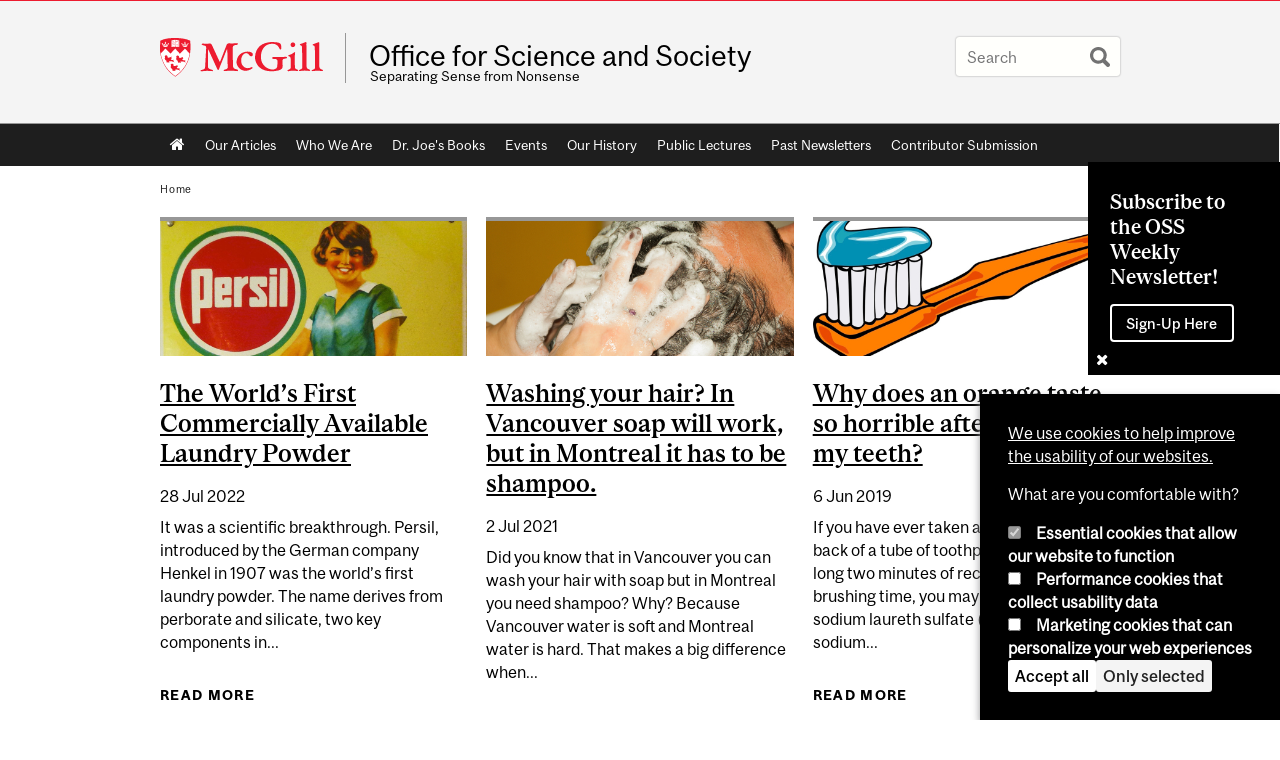

--- FILE ---
content_type: text/html; charset=utf-8
request_url: https://www.mcgill.ca/oss/category/tags/detergent
body_size: 11725
content:
<!DOCTYPE html>
<html lang="en" 
  xmlns:og="http://ogp.me/ns#"
  xmlns:article="http://ogp.me/ns/article#"
  xmlns:book="http://ogp.me/ns/book#"
  xmlns:profile="http://ogp.me/ns/profile#"
  xmlns:video="http://ogp.me/ns/video#"
  xmlns:product="http://ogp.me/ns/product#">

<head profile="http://www.w3.org/1999/xhtml/vocab">
  <meta http-equiv="Content-Type" content="text/html; charset=utf-8" />
<link rel="alternate" type="application/rss+xml" title="detergent" href="https://www.mcgill.ca/oss/taxonomy/term/203/all/feed" />
<meta class="elastic" name="mcgill_faculty" content="science" />
<meta class="elastic" name="mcgill_language" content="en" />
<script type="application/ld+json">{"@context":"http:\/\/schema.org","@type":"CollegeOrUniversity","name":"McGill University","url":"https:\/\/www.mcgill.ca","sameAs":["http:\/\/www.facebook.com\/McGillUniversity","http:\/\/www.linkedin.com\/edu\/mcgill-university-10890","http:\/\/twitter.com\/mcgillu","http:\/\/www.instagram.com\/mcgillu\/","http:\/\/www.youtube.com\/mcgilluniversity"]}</script>
<meta name="robots" content="noindex" />
<meta name="generator" content="Drupal 7 (http://drupal.org)" />
<link rel="canonical" href="https://www.mcgill.ca/oss/category/tags/detergent" />
<link rel="shortlink" href="https://www.mcgill.ca/oss/taxonomy/term/203" />
<meta property="og:site_name" content="Office for Science and Society" />
<meta property="og:url" content="https://www.mcgill.ca/oss/category/tags/detergent" />
<meta property="og:title" content="detergent" />
<meta name="twitter:site" content="@McGillU" />
<meta name="twitter:title" content="detergent" />
<meta property="og:video:width" content="300" />
<meta property="og:video:height" content="250" />
  <title>detergent | Office for Science and Society - McGill University</title>
  <meta name="viewport" content="width=device-width, initial-scale=1.0" />
  <link type="text/css" rel="stylesheet" href="https://www.mcgill.ca/oss/files/oss/css/css_zl7owc-XYuxmRpLk5uZLpAM1FymvT01Kt8zayV8bGVQ.css" media="all" />
<link type="text/css" rel="stylesheet" href="https://www.mcgill.ca/oss/files/oss/css/css_2_cXzFhSnm43ek5edQiNQ-uHt0KPRoyKnrB0d2KoIP4.css" media="all" />
<link type="text/css" rel="stylesheet" href="https://www.mcgill.ca/oss/files/oss/css/css_LARsrZrjur2_oSQQ_XSCXuaBnuKv0Kgjnj5xxL2KG0g.css" media="all" />
<link type="text/css" rel="stylesheet" href="https://www.mcgill.ca/oss/files/oss/css/css_hs61MO5LUt4s-xVEtrvGrNirtaGs4v4XhrZbVpy2znI.css" media="all" />
<link type="text/css" rel="stylesheet" href="https://www.mcgill.ca/oss/files/oss/css/css_X1KJdfQABekGwYdOLTfYN7XKPOo9_0-pADhDFMKzzgc.css" media="print" />
<link type="text/css" rel="stylesheet" href="https://www.mcgill.ca/oss/files/oss/css/css_8-raABEPQyfCT1bL8Q9XU7ezVdWc-uGYbtPgTj4uAeQ.css" media="screen and (max-width: 680px)" />
  <script type="text/javascript" src="https://www.mcgill.ca/oss/sites/all/libraries/modernizr/modernizr.js?t8zufu"></script>
<script type="text/javascript" src="https://www.mcgill.ca/oss/files/oss/js/js_Pt6OpwTd6jcHLRIjrE-eSPLWMxWDkcyYrPTIrXDSON0.js"></script>
<script type="text/javascript" src="https://www.mcgill.ca/oss/files/oss/js/js_RulCPHj8aUtatsXPqRSFtJIhBjBSAzFXZzADEVD4CHY.js"></script>
<script type="text/javascript">
<!--//--><![CDATA[//><!--
document.createElement( "picture" );
//--><!]]>
</script>
<script type="text/javascript" src="https://www.mcgill.ca/oss/files/oss/js/js_3HwM2PP9irrsTB3q5akcqogTH4KbVCYnO0U5pPm9VJ0.js"></script>
<script type="text/javascript" src="https://www.mcgill.ca/oss/files/oss/js/js_mMU4wmiPIUj9-2v3sqsWa2RwSEr61ytkCD0kn140DF0.js"></script>
<script type="text/javascript">
<!--//--><![CDATA[//><!--
window.euCookieComplianceLoadScripts = function(category) {if (category === "performance") {var scriptTag = document.createElement("script");scriptTag.src = "https:\/\/www.googletagmanager.com\/gtag\/js?id=G-YGN990TBJK";document.body.appendChild(scriptTag);}if (category === "marketing") {}}
//--><!]]>
</script>
<script type="text/javascript">
<!--//--><![CDATA[//><!--
window.eu_cookie_compliance_cookie_name = "";
//--><!]]>
</script>
<script type="text/javascript" src="https://www.mcgill.ca/oss/files/oss/js/js_NLLXow_P0hT3RGJwt-tDxP0HFx4QVqYa_W5YKdBxYuQ.js"></script>
<script type="text/javascript">
<!--//--><![CDATA[//><!--
Drupal.behaviors.googleanalytics = { attach: function (context, settings) { (function ($) { $("html", context).once("googleanalytics", function () { Drupal.googleanalytics = (typeof Drupal.googleanalytics !== "undefined") ? Drupal.googleanalytics : {};Drupal.googleanalytics.ga_disable = Drupal.googleanalytics.ga_disable || false;if (typeof Drupal.eu_cookie_compliance === "undefined") {console.warn("googleanalytics: googleanalytics eu_cookie_compliance integration option is enabled, but eu_cookie_compliance javascripts seem to be loaded after googleanalytics, which may break functionality."); }var eccHasAgreed = (typeof Drupal.eu_cookie_compliance !== "undefined" && Drupal.eu_cookie_compliance.hasAgreed("performance"));Drupal.googleanalytics.ga_disable = Drupal.googleanalytics.ga_disable || !eccHasAgreed;var DNT = (typeof navigator.doNotTrack !== "undefined" && (navigator.doNotTrack === "yes" || navigator.doNotTrack == 1)) || (typeof navigator.msDoNotTrack !== "undefined" && navigator.msDoNotTrack == 1) || (typeof window.doNotTrack !== "undefined" && window.doNotTrack == 1);Drupal.googleanalytics.ga_disable = Drupal.googleanalytics.ga_disable || (DNT && (typeof eccHasAgreed == "undefined" || !eccHasAgreed));if (!Drupal.googleanalytics.ga_disable) {window.dataLayer = window.dataLayer || [];function gtag(){dataLayer.push(arguments)};gtag("js", new Date());gtag("set", "developer_id.dMDhkMT", true);gtag("config", "G-YGN990TBJK", {"groups":"default","anonymize_ip":true,"allow_ad_personalization_signals":false}); }})}(jQuery))}};
//--><!]]>
</script>
<script type="text/javascript" src="https://www.mcgill.ca/oss/files/oss/js/js_JCrh1bErKlSOpsJLAUyECUU86KfC9aSQovPp7In0aN4.js"></script>
<script type="text/javascript" src="https://www.mcgill.ca/oss/files/oss/js/js_C5U72DT0WwKU-6NEoa6GyKnaZ2i1vHa6sl5m5W4v0Mg.js"></script>
<script type="text/javascript">
//<![CDATA[
window["_tsbp_"] = { ba : "X-TS-BP-Action", bh : "X-TS-AJAX-Request"};
//]]>
</script><script type="text/javascript" src="/TSbd/08278c8957ab200055958fd13a776b177fe620f7242044272deee6ace914b45bedaf490aeb527df6?type=2"></script><script type="text/javascript">
<!--//--><![CDATA[//><!--
jQuery.extend(Drupal.settings, {"basePath":"\/oss\/","pathPrefix":"","setHasJsCookie":0,"ajaxPageState":{"theme":"moriarty","theme_token":"8V4dbWmzMs5Z4CXI2g6bQ3CeJ2HO1xNuJMTazVWhLSk","js":{"sites\/all\/modules\/contrib\/picture\/picturefill2\/picturefill.min.js":1,"sites\/all\/modules\/contrib\/picture\/picture.min.js":1,"sites\/all\/modules\/mcgill\/mcgill_wysiwyg_and_text_formats\/js\/components-bundle.js":1,"sites\/all\/libraries\/modernizr\/modernizr.js":1,"sites\/all\/modules\/contrib\/jquery_update\/replace\/jquery\/1.12\/jquery.min.js":1,"misc\/jquery-extend-3.4.0.js":1,"misc\/jquery-html-prefilter-3.5.0-backport.js":1,"misc\/jquery.once.js":1,"misc\/drupal.js":1,"sites\/all\/modules\/contrib\/jquery_update\/js\/jquery_browser.js":1,"sites\/all\/modules\/contrib\/eu_cookie_compliance\/js\/jquery.cookie-1.4.1.min.js":1,"misc\/form-single-submit.js":1,"0":1,"sites\/all\/modules\/contrib\/google_cse\/google_cse.js":1,"sites\/all\/modules\/contrib\/spamspan\/spamspan.js":1,"sites\/all\/libraries\/colorbox\/jquery.colorbox-min.js":1,"sites\/all\/modules\/contrib\/colorbox\/js\/colorbox.js":1,"sites\/all\/modules\/contrib\/colorbox\/styles\/default\/colorbox_style.js":1,"sites\/all\/modules\/patched\/media_colorbox\/media_colorbox.js":1,"sites\/all\/modules\/mcgill\/mcgill_search\/js\/solr_presentation.js":1,"sites\/all\/modules\/contrib\/service_links\/js\/twitter_button.js":1,"1":1,"2":1,"sites\/all\/modules\/contrib\/eu_cookie_compliance\/js\/eu_cookie_compliance.min.js":1,"sites\/all\/modules\/contrib\/google_analytics\/googleanalytics.js":1,"3":1,"sites\/all\/modules\/mcgill\/mcgill_wysiwyg_and_text_formats\/js\/riot.min.js":1,"sites\/all\/libraries\/tablesorter\/jquery.tablesorter.min.js":1,"sites\/all\/libraries\/superfish\/jquery.hoverIntent.minified.js":1,"sites\/all\/libraries\/superfish\/sfsmallscreen.js":1,"sites\/all\/libraries\/superfish\/supposition.js":1,"sites\/all\/libraries\/superfish\/superfish.js":1,"sites\/all\/libraries\/superfish\/supersubs.js":1,"sites\/all\/modules\/contrib\/superfish\/superfish.js":1,"sites\/all\/themes\/basie\/src\/js\/bs-scripts.js":1,"sites\/all\/themes\/moriarty\/js\/plugins.js":1,"sites\/all\/themes\/moriarty\/js\/menu_receiver.js":1,"sites\/all\/themes\/moriarty\/js\/editor_widgets.js":1,"sites\/all\/themes\/moriarty\/js\/mega_menus.js":1,"sites\/all\/themes\/moriarty\/js\/presentation.js":1,"sites\/all\/themes\/moriarty\/js\/tableSorter.js":1,"sites\/all\/themes\/moriarty\/js\/mcgill_dropdown.js":1},"css":{"modules\/system\/system.base.css":1,"modules\/system\/system.menus.css":1,"modules\/system\/system.messages.css":1,"modules\/system\/system.theme.css":1,"modules\/aggregator\/aggregator.css":1,"sites\/all\/modules\/contrib\/date\/date_api\/date.css":1,"sites\/all\/modules\/contrib\/date\/date_popup\/themes\/datepicker.1.7.css":1,"modules\/field\/theme\/field.css":1,"sites\/all\/modules\/contrib\/google_cse\/google_cse.css":1,"sites\/all\/modules\/contrib\/logintoboggan\/logintoboggan.css":1,"sites\/all\/modules\/mcgill\/mcgill_googlesearch\/css\/mcgill_googlesearch.css":1,"modules\/node\/node.css":1,"sites\/all\/modules\/contrib\/picture\/picture_wysiwyg.css":1,"modules\/search\/search.css":1,"modules\/user\/user.css":1,"sites\/all\/modules\/contrib\/views\/css\/views.css":1,"sites\/all\/modules\/contrib\/colorbox\/styles\/default\/colorbox_style.css":1,"sites\/all\/modules\/contrib\/ctools\/css\/ctools.css":1,"sites\/all\/modules\/mcgill\/mcgill_aggregator\/css\/mcgill_aggregator.css":1,"sites\/all\/modules\/mcgill\/mcgill_profiles\/mcgill_profiles_displays\/css\/mcgill_profiles_displays_extras.css":1,"sites\/all\/modules\/mcgill\/mcgill_search\/css\/mcgill_search.css":1,"sites\/all\/modules\/mcgill\/mcgill_pages\/css\/restricted_page.css":1,"sites\/all\/modules\/mcgill\/mcgill_service_links\/css\/service_links_modified.css":1,"sites\/all\/modules\/mcgill\/courses\/courses.css":1,"sites\/all\/modules\/contrib\/eu_cookie_compliance\/css\/eu_cookie_compliance.bare.css":1,"sites\/all\/libraries\/superfish\/css\/superfish.css":1,"sites\/all\/libraries\/superfish\/css\/superfish-smallscreen.css":1,"sites\/all\/themes\/basie\/basie-shared.css":1,"sites\/all\/themes\/basie\/eu-cookie.css":1,"sites\/all\/themes\/moriarty\/css\/style.css":1,"sites\/all\/themes\/moriarty\/icons\/mcgill-extra-icons-font\/mcgill-extra-icons-font.css":1,"sites\/all\/themes\/moriarty\/override-css\/moriarty.css":1,"sites\/all\/themes\/moriarty\/css\/print_moriarty.css":1,"sites\/all\/themes\/moriarty\/css\/small_screen_moriarty.css":1}},"colorbox":{"opacity":"0.85","current":"{current} of {total}","previous":"\u00ab Prev","next":"Next \u00bb","close":"Close","maxWidth":"98%","maxHeight":"98%","fixed":true,"mobiledetect":true,"mobiledevicewidth":"480px","file_public_path":"\/oss\/files\/oss","specificPagesDefaultValue":"admin*\nimagebrowser*\nimg_assist*\nimce*\nnode\/add\/*\nnode\/*\/edit\nprint\/*\nprintpdf\/*\nsystem\/ajax\nsystem\/ajax\/*"},"googleCSE":{"cx":"005468295984476358267:brdee2z857m","language":"","resultsWidth":600,"domain":"www.google.com","showWaterMark":1},"eu_cookie_compliance":{"cookie_policy_version":"1.0.0","popup_enabled":1,"popup_agreed_enabled":0,"popup_hide_agreed":0,"popup_clicking_confirmation":false,"popup_scrolling_confirmation":false,"popup_html_info":"\u003Cbutton type=\u0022button\u0022 class=\u0022eu-cookie-withdraw-tab\u0022\u003EPrivacy settings\u003C\/button\u003E\n\u003Cdiv class=\u0022eu-cookie-compliance-banner eu-cookie-compliance-banner-info eu-cookie-compliance-banner--categories\u0022\u003E\n  \u003Cdiv class=\u0022popup-content info\u0022\u003E\n        \u003Cdiv id=\u0022popup-text\u0022\u003E\n      \u003Cp\u003E\u003Ca href=\u0022https:\/\/www.mcgill.ca\/cookie-notice\u0022\u003EWe use cookies to help improve the usability of our websites.\u003C\/a\u003E\u003C\/p\u003E\u003Cp\u003EWhat are you comfortable with?\u003C\/p\u003E              \u003Cbutton type=\u0022button\u0022 class=\u0022find-more-button eu-cookie-compliance-more-button\u0022\u003EGive me more info\u003C\/button\u003E\n          \u003C\/div\u003E\n          \u003Cdiv id=\u0022eu-cookie-compliance-categories\u0022 class=\u0022eu-cookie-compliance-categories\u0022\u003E\n                  \u003Cdiv class=\u0022eu-cookie-compliance-category\u0022\u003E\n            \u003Cdiv\u003E\n              \u003Cinput type=\u0022checkbox\u0022 name=\u0022cookie-categories\u0022 id=\u0022cookie-category-required\u0022 value=\u0022required\u0022\n                                  checked\n                                                  disabled\n                              \u003E\n              \u003Clabel for=\u0022cookie-category-required\u0022\u003EEssential cookies that allow our website to function\u003C\/label\u003E\n            \u003C\/div\u003E\n                      \u003Cdiv class=\u0022eu-cookie-compliance-category-description\u0022\u003E\u003C\/div\u003E\n                  \u003C\/div\u003E\n                  \u003Cdiv class=\u0022eu-cookie-compliance-category\u0022\u003E\n            \u003Cdiv\u003E\n              \u003Cinput type=\u0022checkbox\u0022 name=\u0022cookie-categories\u0022 id=\u0022cookie-category-performance\u0022 value=\u0022performance\u0022\n                                              \u003E\n              \u003Clabel for=\u0022cookie-category-performance\u0022\u003EPerformance cookies that collect usability data\u003C\/label\u003E\n            \u003C\/div\u003E\n                      \u003Cdiv class=\u0022eu-cookie-compliance-category-description\u0022\u003E\u003C\/div\u003E\n                  \u003C\/div\u003E\n                  \u003Cdiv class=\u0022eu-cookie-compliance-category\u0022\u003E\n            \u003Cdiv\u003E\n              \u003Cinput type=\u0022checkbox\u0022 name=\u0022cookie-categories\u0022 id=\u0022cookie-category-marketing\u0022 value=\u0022marketing\u0022\n                                              \u003E\n              \u003Clabel for=\u0022cookie-category-marketing\u0022\u003EMarketing cookies that can personalize your web experiences\u003C\/label\u003E\n            \u003C\/div\u003E\n                      \u003Cdiv class=\u0022eu-cookie-compliance-category-description\u0022\u003E\u003C\/div\u003E\n                  \u003C\/div\u003E\n                          \u003Cdiv class=\u0022eu-cookie-compliance-categories-buttons\u0022\u003E\n            \u003Cbutton type=\u0022button\u0022 class=\u0022agree-button eu-cookie-compliance-default-button\u0022\u003EAccept all\u003C\/button\u003E\n            \u003Cbutton type=\u0022button\u0022\n                    class=\u0022eu-cookie-compliance-save-preferences-button\u0022\u003EOnly selected\u003C\/button\u003E\n          \u003C\/div\u003E\n              \u003C\/div\u003E\n    \n    \u003Cdiv id=\u0022popup-buttons\u0022 class=\u0022eu-cookie-compliance-has-categories\u0022\u003E\n            \u003Cbutton type=\u0022button\u0022 class=\u0022agree-button eu-cookie-compliance-default-button\u0022\u003EAccept all\u003C\/button\u003E\n              \u003Cbutton type=\u0022button\u0022 class=\u0022eu-cookie-withdraw-button eu-cookie-compliance-hidden\u0022 \u003EModify consent settings\u003C\/button\u003E\n          \u003C\/div\u003E\n  \u003C\/div\u003E\n\u003C\/div\u003E","use_mobile_message":false,"mobile_popup_html_info":"  \u003Cbutton type=\u0022button\u0022 class=\u0022eu-cookie-withdraw-tab\u0022\u003EPrivacy settings\u003C\/button\u003E\n\u003Cdiv class=\u0022eu-cookie-compliance-banner eu-cookie-compliance-banner-info eu-cookie-compliance-banner--categories\u0022\u003E\n  \u003Cdiv class=\u0022popup-content info\u0022\u003E\n        \u003Cdiv id=\u0022popup-text\u0022\u003E\n      \u003Ch2\u003EWe use cookies on this site to enhance your user experience\u003C\/h2\u003E\u003Cp\u003EBy tapping the Accept button, you agree to us doing so.\u003C\/p\u003E              \u003Cbutton type=\u0022button\u0022 class=\u0022find-more-button eu-cookie-compliance-more-button\u0022\u003EGive me more info\u003C\/button\u003E\n          \u003C\/div\u003E\n          \u003Cdiv id=\u0022eu-cookie-compliance-categories\u0022 class=\u0022eu-cookie-compliance-categories\u0022\u003E\n                  \u003Cdiv class=\u0022eu-cookie-compliance-category\u0022\u003E\n            \u003Cdiv\u003E\n              \u003Cinput type=\u0022checkbox\u0022 name=\u0022cookie-categories\u0022 id=\u0022cookie-category-required\u0022 value=\u0022required\u0022\n                                  checked\n                                                  disabled\n                              \u003E\n              \u003Clabel for=\u0022cookie-category-required\u0022\u003EEssential cookies that allow our website to function\u003C\/label\u003E\n            \u003C\/div\u003E\n                      \u003Cdiv class=\u0022eu-cookie-compliance-category-description\u0022\u003E\u003C\/div\u003E\n                  \u003C\/div\u003E\n                  \u003Cdiv class=\u0022eu-cookie-compliance-category\u0022\u003E\n            \u003Cdiv\u003E\n              \u003Cinput type=\u0022checkbox\u0022 name=\u0022cookie-categories\u0022 id=\u0022cookie-category-performance\u0022 value=\u0022performance\u0022\n                                              \u003E\n              \u003Clabel for=\u0022cookie-category-performance\u0022\u003EPerformance cookies that collect usability data\u003C\/label\u003E\n            \u003C\/div\u003E\n                      \u003Cdiv class=\u0022eu-cookie-compliance-category-description\u0022\u003E\u003C\/div\u003E\n                  \u003C\/div\u003E\n                  \u003Cdiv class=\u0022eu-cookie-compliance-category\u0022\u003E\n            \u003Cdiv\u003E\n              \u003Cinput type=\u0022checkbox\u0022 name=\u0022cookie-categories\u0022 id=\u0022cookie-category-marketing\u0022 value=\u0022marketing\u0022\n                                              \u003E\n              \u003Clabel for=\u0022cookie-category-marketing\u0022\u003EMarketing cookies that can personalize your web experiences\u003C\/label\u003E\n            \u003C\/div\u003E\n                      \u003Cdiv class=\u0022eu-cookie-compliance-category-description\u0022\u003E\u003C\/div\u003E\n                  \u003C\/div\u003E\n                          \u003Cdiv class=\u0022eu-cookie-compliance-categories-buttons\u0022\u003E\n            \u003Cbutton type=\u0022button\u0022 class=\u0022agree-button eu-cookie-compliance-default-button\u0022\u003EAccept all\u003C\/button\u003E\n            \u003Cbutton type=\u0022button\u0022\n                    class=\u0022eu-cookie-compliance-save-preferences-button\u0022\u003EOnly selected\u003C\/button\u003E\n          \u003C\/div\u003E\n              \u003C\/div\u003E\n    \n    \u003Cdiv id=\u0022popup-buttons\u0022 class=\u0022eu-cookie-compliance-has-categories\u0022\u003E\n            \u003Cbutton type=\u0022button\u0022 class=\u0022agree-button eu-cookie-compliance-default-button\u0022\u003EAccept all\u003C\/button\u003E\n              \u003Cbutton type=\u0022button\u0022 class=\u0022eu-cookie-withdraw-button eu-cookie-compliance-hidden\u0022 \u003EModify consent settings\u003C\/button\u003E\n          \u003C\/div\u003E\n  \u003C\/div\u003E\n\u003C\/div\u003E\n","mobile_breakpoint":"768","popup_html_agreed":"\u003Cdiv\u003E\n  \u003Cdiv class=\u0022popup-content agreed\u0022\u003E\n    \u003Cdiv id=\u0022popup-text\u0022\u003E\n      \u003Ch2\u003EThank you for accepting cookies\u003C\/h2\u003E\u003Cp\u003EYou can now hide this message or find out more about cookies.\u003C\/p\u003E    \u003C\/div\u003E\n    \u003Cdiv id=\u0022popup-buttons\u0022\u003E\n      \u003Cbutton type=\u0022button\u0022 class=\u0022hide-popup-button eu-cookie-compliance-hide-button\u0022\u003EHide\u003C\/button\u003E\n              \u003Cbutton type=\u0022button\u0022 class=\u0022find-more-button eu-cookie-compliance-more-button-thank-you\u0022 \u003EMore info\u003C\/button\u003E\n          \u003C\/div\u003E\n  \u003C\/div\u003E\n\u003C\/div\u003E","popup_use_bare_css":1,"popup_height":"auto","popup_width":0,"popup_delay":1000,"popup_link":"https:\/\/www.mcgill.ca\/privacy-notice","popup_link_new_window":0,"popup_position":null,"fixed_top_position":1,"popup_language":"en","store_consent":false,"better_support_for_screen_readers":0,"reload_page":0,"domain":"","domain_all_sites":1,"popup_eu_only_js":0,"cookie_lifetime":"100","cookie_session":false,"disagree_do_not_show_popup":0,"method":"categories","allowed_cookies":"","withdraw_markup":"\u003Cbutton type=\u0022button\u0022 class=\u0022eu-cookie-withdraw-tab\u0022\u003EPrivacy settings\u003C\/button\u003E\n\u003Cdiv class=\u0022eu-cookie-withdraw-banner\u0022\u003E\n  \u003Cdiv class=\u0022popup-content info\u0022\u003E\n    \u003Cdiv id=\u0022popup-text\u0022\u003E\n      \u003Ch2\u003EWe use cookies on this site to enhance your user experience\u003C\/h2\u003E\u003Cp\u003EYou have given your consent for us to set cookies.\u003C\/p\u003E    \u003C\/div\u003E\n    \u003Cdiv id=\u0022popup-buttons\u0022\u003E\n      \u003Cbutton type=\u0022button\u0022 class=\u0022eu-cookie-withdraw-button\u0022\u003EModify consent settings\u003C\/button\u003E\n    \u003C\/div\u003E\n  \u003C\/div\u003E\n\u003C\/div\u003E\n","withdraw_enabled":1,"withdraw_button_on_info_popup":0,"cookie_categories":["required","performance","marketing"],"cookie_categories_details":{"required":{"weight":0,"machine_name":"required","label":"Essential cookies that allow our website to function","description":"","checkbox_default_state":"required"},"performance":{"weight":0,"machine_name":"performance","label":"Performance cookies that collect usability data","description":"","checkbox_default_state":"unchecked"},"marketing":{"weight":0,"machine_name":"marketing","label":"Marketing cookies that can personalize your web experiences","description":"","checkbox_default_state":"unchecked"}},"enable_save_preferences_button":1,"cookie_name":"","cookie_value_disagreed":"0","cookie_value_agreed_show_thank_you":"1","cookie_value_agreed":"2","containing_element":"body","automatic_cookies_removal":1,"close_button_action":"close_banner"},"googleanalytics":{"account":["G-YGN990TBJK"],"trackOutbound":1,"trackMailto":1,"trackDownload":1,"trackDownloadExtensions":"7z|aac|arc|arj|asf|asx|avi|bin|csv|doc|exe|flv|gif|gz|gzip|hqx|jar|jpe?g|js|mp(2|3|4|e?g)|mov(ie)?|msi|msp|pdf|phps|png|ppt|qtm?|ra(m|r)?|sea|sit|tar|tgz|torrent|txt|wav|wma|wmv|wpd|xls|xml|z|zip"},"urlIsAjaxTrusted":{"\/oss\/category\/tags\/detergent":true},"superfish":{"1":{"id":"1","sf":{"animation":{"opacity":"show"},"speed":"fast"},"plugins":{"smallscreen":{"mode":"window_width","breakpoint":680,"breakpointUnit":"px","accordionButton":"0","title":"Main menu"},"supposition":true,"supersubs":true}}}});
//--><!]]>
</script>
</head>
<body class="html not-front not-logged-in no-sidebars page-taxonomy page-taxonomy-term page-taxonomy-term- page-taxonomy-term-203 i18n-en d7-header page horizontal-nav no-vert-nav" >

  
    <!-- Header -->

<iframe class="wms-offline--message hide" style="border: none; width: 100%; height: 180px" title="Offline Page" srcdoc='
<!DOCTYPE html>
<html lang="en">
<head>
    <meta charset="UTF-8" />
    <meta name="viewport" content="width=device-width, initial-scale=1.0" />
    <title>Offline</title>
    <style type="text/css">

      /* Portable Error Message Component */
      .mds-message--error {
        /* Base styles with resolved values */
        border: 1px solid #000; /* --mds-border-thin */
        border-top: 5px solid #ed1b2f; /* --mds-border-thick */
        box-shadow: 0 4px 8px hsl(0deg 1% 60% / 100%); /* --mds-shadow-large */
        border-color: #d14444; /* --mds-color-error-500 */
        column-gap: calc(1.75 * var(--space-unit, 0.75rem)); /* --mds-spacing-large */
        display: grid;
        grid-template-columns: 1.4em 1fr; /* --mds-icon-size-normal */
        justify-items: start;
        padding: calc(1.25 * var(--space-unit, 0.75rem)); /* --mds-spacing-medium */

        /* Error-specific custom properties */
        --icon-color: #d14444; /* --mds-color-error-500 */
        --message-border-color: #d14444; /* --mds-color-error-500 */
        --message-icon: url("data:image/svg+xml;charset=utf-8,%3Csvg%20xmlns%3D%22http%3A%2F%2Fwww.w3.org%2F2000%2Fsvg%22%20class%3D%22ionicon%20s-ion-icon%22%20viewBox%3D%220%200%20512%20512%22%3E%3Ctitle%3EClose%20Circle%3C%2Ftitle%3E%3Cpath%20d%3D%22M256%2048C141.31%2048%2048%20141.31%2048%20256s93.31%20208%20208%20208%20208-93.31%20208-208S370.69%2048%20256%2048zm75.31%20260.69a16%2016%200%2011-22.62%2022.62L256%20278.63l-52.69%2052.68a16%2016%200%2001-22.62-22.62L233.37%20256l-52.68-52.69a16%2016%200%200122.62-22.62L256%20233.37l52.69-52.68a16%2016%200%200122.62%2022.62L278.63%20256z%22%20fill%3D%22%23d14444%22%3E%3C%2Fpath%3E%3C%2Fsvg%3E");
      }

      /* Icon placeholder when no ion-icon is present */
      .mds-message--error:not(:has(ion-icon))::before {
        display: inline-block;
        width: 2em; /* --mds-icon-size-medium */
        height: 2em; /* --mds-icon-size-medium */
        content: var(--message-icon, var(--mds-icon-info-colored));
      }

      /* Message content styles */
      .mds-message--error .mds-message__content {
        margin-top: calc(0.5 * var(--space-unit, 0.75rem)); /* --mds-spacing-x-small */
      }

      /* Message icon styles */
      .mds-message--error .mds-message__icon {
        color: #d14444; /* --icon-color = --mds-color-error-500 */
      }
    </style>
</head>
<body>
    <div class="mds-message--error">
      <div class="mds-message__content">
          <h2>Error loading page resources</h2>

          <p>
              Please try to reload the page to display it correctly. For more information, see <a target="_parent" href="https://www.mcgill.ca/web-services/article/help-us-address-wms-page-and-access-issues">this article</a>.
          </p>
      </div>
    </div>
</body>
</html>
'></iframe>


<div id="header"
   class="mcgill-brand shift-slogan" data-elastic-exclude>
  <div id="header-inner" class="inner">


    <!-- Only include if remove_branding isn't true -->
          <a id="mcgill-logo" tabindex="2" accesskey="1" title="return to McGill University"
         href="https://www.mcgill.ca">
        <span id="university-name" class="offscreen">McGill University</span>
      </a>
    

    <!-- Strap Links -->
          <div id="accessibility">
                                        </div>
      <!-- End strap links -->
    

    
          <div id="title-box"
           class="title-box-alt site-name-display-on">
        
        <!-- Logo or Banner image -->
                  <a id="site-name" href="/oss/">Office for Science and Society </a>
        
        <!-- Faculty-title for /study -->
        
        <div id="slogan">Separating Sense from Nonsense</div>      </div>
    
    <!-- Search -->
    <!-- Header Search box should not be displayed on the search page.
    The search page template is page--search.tpl.php. -->
          <div id="strap-search">
        <form class="mcgill-search-form container-inline" action="/oss/category/tags/detergent" method="post" id="search-api-page-search-form" accept-charset="UTF-8"><div><div class="form-item form-type-textfield form-item-keys-14">
  <label class="element-invisible" for="edit-keys-14">Enter your keywords </label>
 <input placeholder="Search" type="text" id="edit-keys-14" name="keys_14" value="" size="15" maxlength="128" class="form-text" />
</div>
<input type="hidden" name="id" value="14" />
<input type="submit" id="edit-submit-14" name="op" value="Search" class="form-submit" /><input type="hidden" name="form_build_id" value="form-THZ7TAwU2NxEzc5i7r26TX1Qy04UmwTW1kyRIqg8qIc" />
<input type="hidden" name="form_id" value="search_api_page_search_form" />
</div></form>      </div>
    
  </div>
</div>
<!-- End header -->

  <div id="navigation" class="clearfix" data-elastic-exclude>
    <div class="inner">
      <h2 class="offscreen">Main navigation</h2>
      <div id="block-superfish-1" class="block block-superfish"><ul  id="superfish-1" class="menu sf-menu sf-main-menu sf-horizontal sf-style-none sf-total-items-10 sf-parent-items-0 sf-single-items-10"><li id="menu-0-1" class="first odd sf-item-1 sf-depth-1 sf-no-children"><a href="/oss/" class="sf-depth-1">Home</a></li><li id="menu-1145-1" class="middle even sf-item-2 sf-depth-1 sf-no-children"><a href="/oss/our-articles" class="sf-depth-1">Our Articles</a></li><li id="menu-947-1" class="middle odd sf-item-3 sf-depth-1 sf-no-children"><a href="/oss/people" class="sf-depth-1">Who We Are</a></li><li id="menu-820-1" class="middle even sf-item-4 sf-depth-1 sf-no-children"><a href="/oss/books" class="sf-depth-1">Dr. Joe&#039;s Books</a></li><li id="menu-1487-1" class="middle odd sf-item-5 sf-depth-1 sf-no-children"><a href="/oss/events" class="sf-depth-1">Events</a></li><li id="menu-1941-1" class="middle even sf-item-6 sf-depth-1 sf-no-children"><a href="/oss/our-history" class="sf-depth-1">Our History</a></li><li id="menu-805-1" class="middle odd sf-item-7 sf-depth-1 sf-no-children"><a href="/oss/publiclectures" class="sf-depth-1">Public Lectures</a></li><li id="menu-2005-1" class="middle even sf-item-8 sf-depth-1 sf-no-children"><a href="/oss/past-newsletters" class="sf-depth-1">Past Newsletters</a></li><li id="menu-2051-1" class="middle odd sf-item-9 sf-depth-1 sf-no-children"><a href="/oss/contributor-submission" class="sf-depth-1">Contributor Submission</a></li><li id="menu-2046-1" class="last even sf-item-10 sf-depth-1 sf-no-children"><a href="/oss/photo-gallery-mcgill-oss-separates-25-years-separating-sense-nonsense" title="Photo Gallery: The McGill OSS Separates 25 Years of Separating Sense from Nonsense" class="sf-depth-1">Photo Gallery: The McGill OSS Separates 25 Years of Separating Sense from Nonsense</a></li></ul></div>    </div>
  </div>


  <div id="highlighted" class="clearfix">
      <div class="region region-highlighted">
    <div id="block-bean-weekly-newsletter" class="block block-bean region-highlighted block-bean-mcgill-call-to-action mode-enhanced">
  <div class ="block-inner">
            
    <div class="content">
      
<!-- Exception for relevant block - it distrupts zebra styling.. -->
  <div class="entity entity-bean bean-mcgill-call-to-action clearfix">
    <div class="content">
      <div class = "field-wrapper no-image"><div class = "inner-wrapper"><div class="field field-name-field-m-block-body field-type-text-with-summary field-label-hidden"><div class="field-items"><div class="field-item even"><h2>Subscribe to the OSS Weekly Newsletter!</h2>
</div></div></div></div></div><div class="field field-name-field-single-link field-type-link-field field-label-hidden"><div class="field-items"><div class="field-item even"><a href="https://e1.envoke.com/ext/pages/4244cddff96d640b64864b5906677412" target="_blank" class="button">Sign-Up Here</a></div></div></div>    </div>
  </div>
    </div>
  </div>
</div>
  </div>
  </div>
  <!-- End highlighted page block area -->


<div id="container" class="clearfix">

      <div class="breadcrumb" data-elastic-exclude>
      <a href="/oss/">Home</a>    </div>
  

  
  <div id="inner-container">

    
          <div id="tabs">
              </div>
    
          <div id="top-page">
              </div>
      <!-- End top page block area -->
    
<!--
Display title in page area when not channel node,
the title will instead be displayed in the node -->
    

    <div id="main-column">
      
              <div id="top-content">
                  </div>
        <!-- End top content block area -->
      
      <div id="content">
        <div id="content-inner">
            <div class="region region-content">
    <div id="block-system-main" class="block block-system region-content">
  <div class ="block-inner">
            
    <div class="content">
      <div class="view view-mcgill-taxonomy-term view-id-mcgill_taxonomy_term view-display-id-page view-dom-id-187c9e922378304ad728511a1aac1565">
        
  
  
      <div class="view-content">
        <div class="views-row views-row-1 views-row-odd views-row-first">
    <div id="node-9191" class="node teaser odd clearfix">
  
  <img src="https://www.mcgill.ca/oss/files/oss/styles/wysiwyg_extra_large/public/persil2_1.jpeg?itok=5ib3c5bI" alt="" />
  <div class="content-inner">
          <h3 class="">
        <a href="/oss/article/history-general-science/worlds-first-commercially-available-laundry-powder" title="The World’s First Commercially Available Laundry Powder">The World’s First Commercially Available Laundry Powder</a>
      </h3>
    
                    
              
              
          <div class="published_date">
        28 Jul 2022      </div>
    
    <p>It was a scientific breakthrough. Persil, introduced by the German company Henkel in 1907 was the world’s first laundry powder. The name derives from perborate and silicate, two key components in...</p>    <ul class="links inline"><li class="node-readmore first last"><a href="/oss/article/history-general-science/worlds-first-commercially-available-laundry-powder" rel="tag" title="The World’s First Commercially Available Laundry Powder" class="view-more">Read more<span class="element-invisible"> about The World’s First Commercially Available Laundry Powder</span></a></li>
</ul>

  </div>

</div>
  </div>
  <div class="views-row views-row-2 views-row-even">
    <div id="node-8775" class="node teaser even clearfix">
  
  <img src="https://www.mcgill.ca/oss/files/oss/styles/wysiwyg_extra_large/public/hand-hair-foam-leg-fur-ear-826197-pxhere.com_.jpg?itok=729nnZ_N" alt="" />
  <div class="content-inner">
          <h3 class="">
        <a href="/oss/article/did-you-know/washing-your-hair-vancouver-soap-will-work-montreal-it-has-be-shampoo" title="Washing your hair? In Vancouver soap will work, but in Montreal it has to be shampoo.">Washing your hair? In Vancouver soap will work, but in Montreal it has to be shampoo.</a>
      </h3>
    
                    
              
              
          <div class="published_date">
        2 Jul 2021      </div>
    
    <p>Did you know that in Vancouver you can wash your hair with soap but in Montreal you need shampoo? Why? Because Vancouver water is soft and Montreal water is hard. That makes a big difference when...</p>    <ul class="links inline"><li class="node-readmore first last"><a href="/oss/article/did-you-know/washing-your-hair-vancouver-soap-will-work-montreal-it-has-be-shampoo" rel="tag" title="Washing your hair? In Vancouver soap will work, but in Montreal it has to be shampoo." class="view-more">Read more<span class="element-invisible"> about Washing your hair? In Vancouver soap will work, but in Montreal it has to be shampoo.</span></a></li>
</ul>

  </div>

</div>
  </div>
  <div class="views-row views-row-3 views-row-odd">
    <div id="node-7788" class="node teaser odd clearfix">
  
  <img src="https://www.mcgill.ca/oss/files/oss/styles/wysiwyg_extra_large/public/toothbrush.jpg?itok=_buyzzqP" alt="" />
  <div class="content-inner">
          <h3 class="">
        <a href="/oss/article/did-you-know-health/why-does-orange-taste-so-horrible-after-brushing-my-teeth" title="Why does an orange taste so horrible after brushing my teeth?">Why does an orange taste so horrible after brushing my teeth?</a>
      </h3>
    
                    
              
              
          <div class="published_date">
        6 Jun 2019      </div>
    
    <p>If you have ever taken a good look at the back of a tube of toothpaste during those long two minutes of recommended brushing time, you may have noticed sodium laureth sulfate (SLES) and sodium...</p>    <ul class="links inline"><li class="node-readmore first last"><a href="/oss/article/did-you-know-health/why-does-orange-taste-so-horrible-after-brushing-my-teeth" rel="tag" title="Why does an orange taste so horrible after brushing my teeth?" class="view-more">Read more<span class="element-invisible"> about Why does an orange taste so horrible after brushing my teeth?</span></a></li>
</ul>

  </div>

</div>
  </div>
  <div class="views-row views-row-4 views-row-even">
    <div id="node-7757" class="node teaser even clearfix">
  
  <img src="https://www.mcgill.ca/oss/files/oss/styles/wysiwyg_extra_large/public/img_9736_done_1.jpg?itok=I3BFE9Kd" alt="" />
  <div class="content-inner">
          <h3 class="">
        <a href="/oss/article/did-you-know-health/under-microscope-hair" title="Under The Microscope: Hair">Under The Microscope: Hair</a>
      </h3>
    
                    
              
              
          <div class="published_date">
        13 May 2019      </div>
    
    <p></p>    <ul class="links inline"><li class="node-readmore first last"><a href="/oss/article/did-you-know-health/under-microscope-hair" rel="tag" title="Under The Microscope: Hair" class="view-more">Read more<span class="element-invisible"> about Under The Microscope: Hair</span></a></li>
</ul>

  </div>

</div>
  </div>
  <div class="views-row views-row-5 views-row-odd">
    <div id="node-7416" class="node teaser odd clearfix">
  
  <img src="https://www.mcgill.ca/oss/files/oss/styles/wysiwyg_extra_large/public/laundry_1.jpg?itok=qAPRGc_3" alt="" />
  <div class="content-inner">
          <h3 class="">
        <a href="/oss/article/you-asked/why-do-we-use-hot-water-wash-clothes" title="Why do we use hot water to wash clothes?">Why do we use hot water to wash clothes?</a>
      </h3>
    
                    
              
              
          <div class="published_date">
        25 Oct 2018      </div>
    
    <p>Temperature is just a measure of how quickly, molecules are moving. When a substance dissolves in water, its components, be they ions or molecules, form stronger attractions to water molecules than...</p>    <ul class="links inline"><li class="node-readmore first last"><a href="/oss/article/you-asked/why-do-we-use-hot-water-wash-clothes" rel="tag" title="Why do we use hot water to wash clothes?" class="view-more">Read more<span class="element-invisible"> about Why do we use hot water to wash clothes?</span></a></li>
</ul>

  </div>

</div>
  </div>
  <div class="views-row views-row-6 views-row-even">
    <div id="node-6904" class="node teaser even clearfix">
  
  <img src="https://www.mcgill.ca/oss/files/oss/styles/wysiwyg_extra_large/public/tide-pods-1.jpg?itok=z0zTKPTL" alt="" />
  <div class="content-inner">
          <h3 class="">
        <a href="/oss/article/you-asked/why-are-people-popping-laundry-pods" title="Why are people popping laundry pods?">Why are people popping laundry pods?</a>
      </h3>
    
                    
              
              
          <div class="published_date">
        25 Jan 2018      </div>
    
    <p>Dousing oneself with a bucket full of ice water isn’t much fun, but at least that craze was cool. It had a point: raise money for ALS research. Biting into a laundry pod has no point, other than to...</p>    <ul class="links inline"><li class="node-readmore first last"><a href="/oss/article/you-asked/why-are-people-popping-laundry-pods" rel="tag" title="Why are people popping laundry pods?" class="view-more">Read more<span class="element-invisible"> about Why are people popping laundry pods?</span></a></li>
</ul>

  </div>

</div>
  </div>
  <div class="views-row views-row-7 views-row-odd">
    <div id="node-2419" class="node teaser odd clearfix">
  
  <img src="https://www.mcgill.ca/oss/files/oss/styles/wysiwyg_extra_large/public/laundry.png?itok=iFL_69mh" alt="" />
  <div class="content-inner">
          <h3 class="">
        <a href="/oss/article/general-science/dirt-laundry-balls" title="The Dirt on Laundry Balls">The Dirt on Laundry Balls</a>
      </h3>
    
                    
              
              
          <div class="published_date">
        27 Apr 2017      </div>
    
    <p>As you can imagine, the ad caught my eye.  “Earth Smart Laundry CD works on the principles of quantum physics, not chemistry.” I had to have it. So I sent in my sixty dollars and waited. A couple...</p>    <ul class="links inline"><li class="node-readmore first last"><a href="/oss/article/general-science/dirt-laundry-balls" rel="tag" title="The Dirt on Laundry Balls" class="view-more">Read more<span class="element-invisible"> about The Dirt on Laundry Balls</span></a></li>
</ul>

  </div>

</div>
  </div>
  <div class="views-row views-row-8 views-row-even">
    <div id="node-1958" class="node teaser even clearfix">
  
  <img src="https://www.mcgill.ca/oss/files/oss/styles/wysiwyg_extra_large/public/babyskunk.jpg?itok=rtsw9mbU" alt="" />
  <div class="content-inner">
          <h3 class="">
        <a href="/oss/article/environment-history-science-science-everywhere/solution-skunk-pollution" title="A Solution to Skunk Pollution">A Solution to Skunk Pollution</a>
      </h3>
    
                    
              
              
          <div class="published_date">
        20 Mar 2017      </div>
    
    <p>I remember the first time I ever smelled the fragrance of a skunk.  I thought someone had let off a stink bomb.  You see, even back then I was a lot more familiar with emissions from test tubes...</p>    <ul class="links inline"><li class="node-readmore first last"><a href="/oss/article/environment-history-science-science-everywhere/solution-skunk-pollution" rel="tag" title="A Solution to Skunk Pollution" class="view-more">Read more<span class="element-invisible"> about A Solution to Skunk Pollution</span></a></li>
</ul>

  </div>

</div>
  </div>
  <div class="views-row views-row-9 views-row-odd views-row-last">
    <div id="node-2056" class="node teaser odd clearfix">
  
  <img src="https://www.mcgill.ca/oss/files/oss/styles/wysiwyg_extra_large/public/laundry.jpg?itok=uQO_0lAw" alt="" />
  <div class="content-inner">
          <h3 class="">
        <a href="/oss/article/household-products-you-asked/you-asked-why-sodium-sulphite-added-laundry-and-dish-washing-detergents" title="Why is sodium sulphite added to laundry and dish-washing detergents?">Why is sodium sulphite added to laundry and dish-washing detergents?</a>
      </h3>
    
                    
              
              
          <div class="published_date">
        20 Mar 2017      </div>
    
    <p>Sodium sulphite is not added for cleaning purposes, at least not as far as the laundry is concerned.</p>    <ul class="links inline"><li class="node-readmore first last"><a href="/oss/article/household-products-you-asked/you-asked-why-sodium-sulphite-added-laundry-and-dish-washing-detergents" rel="tag" title="Why is sodium sulphite added to laundry and dish-washing detergents?" class="view-more">Read more<span class="element-invisible"> about Why is sodium sulphite added to laundry and dish-washing detergents?</span></a></li>
</ul>

  </div>

</div>
  </div>
    </div>
  
      <h2 class="element-invisible">Pages</h2><div class="item-list"><ul class="pager"><li class="pager-current first">1</li>
<li class="pager-item"><a title="Go to page 2" href="/oss/category/tags/detergent?page=1">2</a></li>
<li class="pager-next"><a href="/oss/category/tags/detergent?page=1">❯</a></li>
<li class="pager-last last"><a href="/oss/category/tags/detergent?page=1">❯❯</a></li>
</ul></div>  
  
  
      <div class="view-footer">
      <div class="feed-icon">
      <a href="https://www.mcgill.ca/oss/taxonomy/term/203/all/feed" class="feed-icon" title="Subscribe to detergent" rel="nofollow"><img src="https://www.mcgill.ca/oss/misc/feed.png" width="16" height="16" alt="Subscribe to detergent" /> RSS</a>
</div>    </div>
  
  
</div>    </div>
  </div>
</div>
  </div>
        </div>
      </div>

              <div id="bottom-content">
                  </div>
        <!-- End bottom content block area -->
      
    </div>
    <!-- main column -->

                      <!-- End sidebar-column -->
    
  </div>
  <!-- inner container -->

      <div id="bottom-page">
          </div>
    <!-- End bottom page block area -->
  
  <a id="js-top-page-link" data-test="back-to-top" class="transition" href="#" data-elastic-exclude>Back to top</a>

</div>
<!-- End container -->

<!-- Footer -->
<!-- Footer -->
<div id="footer" data-elastic-exclude>
  <div id="footer-inner">
    <h2 class="offscreen">Department and University Information</h2>

      <!--page_footer_contact_info is used by study -->
              <div id="contact-info">
          <h2>Office for Science and Society</h2>
McGill University<br />
801 Sherbrooke Street West<br />
Montreal, Quebec  H3A 0B8<br />        </div>

      

    <!-- Footer branding image -->
            <div id="footer-branding">
                          <img src="https://www.mcgill.ca/oss/files/oss/moriarty_branding_img.jpg" alt="Office for Science and Society " />
            
            <!-- Footer call to action -->
            
        </div>
    

    
    <!-- Renders follow site block if available -->
    <div id="footer-follow">
      <div class='follow-links clearfix site'><span class='follow-link-wrapper follow-link-wrapper-facebook'><a href="https://www.facebook.com/McGillOSS" class="follow-link follow-link-facebook follow-link-site" title="Follow us on Facebook">Facebook</a>
</span><span class='follow-link-wrapper follow-link-wrapper-youtube'><a href="http://www.youtube.com/mcgilloss" class="follow-link follow-link-youtube follow-link-site" title="Follow us on YouTube">YouTube</a>
</span><span class='follow-link-wrapper follow-link-wrapper-instagram'><a href="https://www.instagram.com/mcgilloss/" class="follow-link follow-link-instagram follow-link-site" title="Follow us on Instagram">Instagram</a>
</span><span class='follow-link-wrapper follow-link-wrapper-bluesky'><a href="https://bsky.app/profile/mcgilloss.bsky.social" class="follow-link follow-link-bluesky follow-link-site" title="Follow us on Bluesky">Bluesky</a>
</span></div>    </div>


  </div>
  <!-- End footer-inner -->
</div>
<!-- End footer -->

<div id="sub-footer" data-elastic-exclude>
    <div id="sub-footer-inner">
              <a id="mcgill-watermark" title="return to McGill University" href="https://www.mcgill.ca"><span id="university-watermark" class="offscreen">McGill University</span></a>

        <div id="copyright">
          Copyright &copy; 2026 McGill University        </div>
      

      <div id="admin-links">
                  <a id="accessibility-link" title="Accessibility" href="https://www.mcgill.ca/accessibility">Accessibility</a>
          <a id="cookie-link" title="Cookie notice" href="https://www.mcgill.ca/cookie-notice">Cookie notice</a>
          <button class="button eu-cookie-withdraw-button">Cookie settings</button>
                          <a href="/oss/saml_login?destination=taxonomy/term/203" id="signin-link">Log in<i class="fas fa-lock fa-fw"></i></a>              </div>

    </div>
    <!-- End sub-footer-inner -->
</div>
<!-- End sub-footer -->
  <script type="text/javascript" src="https://www.mcgill.ca/oss/files/oss/js/js_7Ukqb3ierdBEL0eowfOKzTkNu-Le97OPm-UqTS5NENU.js"></script>
<script type="text/javascript" src="https://www.mcgill.ca/oss/files/oss/js/js_vV1M7upLdbHIggfk94_8t9Ga0Q4ehtnPFlwy2rgC_R8.js"></script>
</body>
</html>


--- FILE ---
content_type: text/css
request_url: https://www.mcgill.ca/oss/files/oss/css/css_LARsrZrjur2_oSQQ_XSCXuaBnuKv0Kgjnj5xxL2KG0g.css
body_size: 31282
content:
#colorbox,#cboxOverlay,#cboxWrapper{position:absolute;top:0;left:0;z-index:9999;overflow:hidden;}#cboxOverlay{position:fixed;width:100%;height:100%;}#cboxMiddleLeft,#cboxBottomLeft{clear:left;}#cboxContent{position:relative;}#cboxLoadedContent{overflow:auto;-webkit-overflow-scrolling:touch;}#cboxTitle{margin:0;}#cboxLoadingOverlay,#cboxLoadingGraphic{position:absolute;top:0;left:0;width:100%;height:100%;}#cboxPrevious,#cboxNext,#cboxClose,#cboxSlideshow{border:0;padding:0;margin:0;overflow:visible;width:auto;background:none;cursor:pointer;}#cboxPrevious:active,#cboxNext:active,#cboxClose:active,#cboxSlideshow:active{outline:0;}.cboxPhoto{float:left;margin:auto;border:0;display:block;max-width:100%;max-height:100%;}.cboxIframe{width:100%;height:100%;display:block;border:0;}#colorbox,#cboxContent,#cboxLoadedContent{-moz-box-sizing:content-box;-webkit-box-sizing:content-box;box-sizing:content-box;}#cboxOverlay{background:#000;}#colorbox{outline:0;}#cboxWrapper{background:#fff;-moz-border-radius:5px;-webkit-border-radius:5px;border-radius:5px;}#cboxTopLeft{width:15px;height:15px;}#cboxTopCenter{height:15px;}#cboxTopRight{width:15px;height:15px;}#cboxBottomLeft{width:15px;height:10px;}#cboxBottomCenter{height:10px;}#cboxBottomRight{width:15px;height:10px;}#cboxMiddleLeft{width:15px;}#cboxMiddleRight{width:15px;}#cboxContent{background:#fff;overflow:hidden;}#cboxError{padding:50px;border:1px solid #ccc;}#cboxLoadedContent{margin-bottom:28px;}#cboxTitle{position:absolute;background:rgba(255,255,255,0.7);bottom:28px;left:0;color:#535353;width:100%;padding:4px 6px;-moz-box-sizing:border-box;-webkit-box-sizing:border-box;box-sizing:border-box;}#cboxCurrent{position:absolute;bottom:4px;left:60px;color:#949494;}.cboxSlideshow_on #cboxSlideshow{position:absolute;bottom:0px;right:30px;background:url(/oss/sites/all/modules/contrib/colorbox/styles/default/images/controls.png) no-repeat -75px -50px;width:25px;height:25px;text-indent:-9999px;}.cboxSlideshow_on #cboxSlideshow:hover{background-position:-101px -50px;}.cboxSlideshow_off #cboxSlideshow{position:absolute;bottom:0px;right:30px;background:url(/oss/sites/all/modules/contrib/colorbox/styles/default/images/controls.png) no-repeat -25px -50px;width:25px;height:25px;text-indent:-9999px;}.cboxSlideshow_off #cboxSlideshow:hover{background-position:-49px -50px;}#cboxPrevious{position:absolute;bottom:0;left:0;background:url(/oss/sites/all/modules/contrib/colorbox/styles/default/images/controls.png) no-repeat -75px 0px;width:25px;height:25px;text-indent:-9999px;}#cboxPrevious:hover{background-position:-75px -25px;}#cboxNext{position:absolute;bottom:0;left:27px;background:url(/oss/sites/all/modules/contrib/colorbox/styles/default/images/controls.png) no-repeat -50px 0px;width:25px;height:25px;text-indent:-9999px;}#cboxNext:hover{background-position:-50px -25px;}#cboxLoadingOverlay{background:#fff;}#cboxLoadingGraphic{background:url(/oss/sites/all/modules/contrib/colorbox/styles/default/images/loading_animation.gif) no-repeat center center;}#cboxClose{position:absolute;bottom:0;right:0;background:url(/oss/sites/all/modules/contrib/colorbox/styles/default/images/controls.png) no-repeat -25px 0px;width:25px;height:25px;text-indent:-9999px;}#cboxClose:hover{background-position:-25px -25px;}
.ctools-locked{color:red;border:1px solid red;padding:1em;}.ctools-owns-lock{background:#FFFFDD none repeat scroll 0 0;border:1px solid #F0C020;padding:1em;}a.ctools-ajaxing,input.ctools-ajaxing,button.ctools-ajaxing,select.ctools-ajaxing{padding-right:18px !important;background:url(/oss/sites/all/modules/contrib/ctools/images/status-active.gif) right center no-repeat;}div.ctools-ajaxing{float:left;width:18px;background:url(/oss/sites/all/modules/contrib/ctools/images/status-active.gif) center center no-repeat;}
.block.block-aggregator ul{margin-left:0;}.block.block-aggregator li{list-style:none;margin:1em 0;font-size:.95em;line-height:1.25em;}.block.block-aggregator li a:link,.block.block-aggregator li a:visited{text-decoration:none;}
.brdr-bttm{border-bottom:1px solid #6f766f;}.contain{width:100%;position:relative;float:left;max-width:960px;}.wrppr.edge{margin:20px 0;width:100%;max-width:960px;float:left;}.wrppr{margin:20px;width:100%;max-width:900px;float:left;}.bug{border-bottom:2px solid red;}.state-hide{display:none;visibility:hidden;}.profile.grid .view-content{width:100%;line-height:1.125em;}.profile.grid .view-content .views-row{width:23.333%;background:transparent;float:left;clear:none;margin:4px;padding:0;min-height:220px;max-height:240px;overflow:hidden;}@media only screen and (max-width:680px){.profile.grid .view-content .views-row{width:46.666%;}}.profile.grid .view-content .views-row h3{border:0;}.flex{width:100%;}.flex img{width:100%;height:auto;}.blockquote:before{color:#eff2ee;content:open-quote;font-size:4em;line-height:0.1em;margin-right:0.25em;vertical-align:-0.4em;}.blockquote{margin:1em 0;quotes:"“" "”" "‘" "’";}.blockquote cite{clear:both;word-wrap:break-word;}.has-glossary-block .block-facetapi ul#facetapi-facet-search-apiprofiles-block-search-api-aggregation-2{margin:0;}.has-glossary-block .block-facetapi ul#facetapi-facet-search-apiprofiles-block-search-api-aggregation-2 li{font-size:.75em;font-family:"McGillSans-Bold","Helvetica Neue-Medium","Helvetica Neue Medium","Helvetica Neue",Helvetica,Arial,sans-serif;display:inline-block;min-width:40px;border-radius:2px;background:#6f766f;text-align:center;padding:.125em .5em;margin:0 .5em .5em 0;color:#e0e4db;}.has-glossary-block .block-facetapi ul#facetapi-facet-search-apiprofiles-block-search-api-aggregation-2 li:hover{background:#444844;}.has-glossary-block .block-facetapi ul#facetapi-facet-search-apiprofiles-block-search-api-aggregation-2 .alpha{font-weight:bold;}.has-glossary-block .block-facetapi ul#facetapi-facet-search-apiprofiles-block-search-api-aggregation-2 .count{color:#e0e4db;}.has-glossary-block .block-facetapi ul#facetapi-facet-search-apiprofiles-block-search-api-aggregation-2 a{color:#fff;}.has-glossary-block .block-facetapi .view-mcgill-profiles-default-displays h3{display:block;}.has-glossary-block .block-facetapi .view-mcgill-profiles-default-displays:hover h3{color:#e0e4db;left:-5px;visibility:visible;}
.brdr-bttm{border-bottom:1px solid #6f766f;}.contain{width:100%;position:relative;float:left;max-width:960px;}.wrppr.edge{margin:20px 0;width:100%;max-width:960px;float:left;}.wrppr{margin:20px;width:100%;max-width:900px;float:left;}.bug{border-bottom:2px solid red;}.state-hide{display:none;visibility:hidden;}html.js .search-google-appliance-search-form.mcgill-search-form input.form-autocomplete,form.mcgill-search-form input[type=text]{color:#999898;text-shadow:1px 1px 0 #fff;font-size:1.25em;margin:0px;padding:.65em;padding-right:40px;border:1px outset transparent;background-color:#fffffc;-moz-border-radius:3px;border-radius:3px;-webkit-transition:all ease-in-out .3s;-moz-transition:all ease-in-out .3s;transition:all ease-in-out .3s;width:11em;}html.js .search-google-appliance-search-form.mcgill-search-form input.form-autocomplete:focus,form.mcgill-search-form input[type=text]:focus{background:#fffffc;width:14em;padding:.65em;padding-right:40px;}@media only screen and (max-width:680px){.mcgill-search-form input[type=text]{width:100%;max-width:200px;}.page-search .block .content,.page-search #content-inner{padding:0;}}.mcgill-search-form > div{position:relative;display:inline-block;}.mcgill-search-form > div:hover input[type='submit']{border-radius:0;background:transparent url(/oss/sites/all/modules/mcgill/mcgill_search/images/black-search.svg) no-repeat center 0.65em;}.page-search #container .mcgill-search-form input[type=text]{margin:0 0 1em 0;width:460px;padding:.5em;line-height:1.125em;}.page-search #container #block-search-api-page-local-search{padding:0 0 10px 0;}form.mcgill-search-form input.form-autocomplete,form#google-appliance-block-form input.form-autocomplete{background-image:none;box-shadow:none;border-radius:2px;border:1px solid #eceff1;border-top:1px solid #d5d7d9;}#autocomplete{font-family:"McgillSans-Regular","Helvetica Neue-Medium","Helvetica Neue Medium","Helvetica Neue",Helvetica,Arial,sans-serif;padding:0;border:1px solid #ccc;border-radius:2px;-webkit-font-smoothing:auto;font-size:18px;}#autocomplete ul li{text-align:left;padding:6px 8px;margin:0;}#autocomplete ul li.selected{background:#eff2ee;color:#0c0c0c;}#autocomplete span.autocomplete-suggestion-suffix{color:#6f6f6f;}#search-api-page-search-form .form-type-textfield label,.search-google-appliance-search-form .form-type-textfield label{display:none;}#search-api-page-search-form .form-item,.search-google-appliance-search-form{width:400px;display:inline;padding:0;}.page-search #top-content,.page-search #tabs{padding:0;margin:0;}.page-search #content-inner .search-results{margin:0;}#content-inner .search-results h2{padding:0;}#content-inner .search-results .field{margin:0 0 .25em 0;}#content-inner .search-results .field-items{margin:0;}.search-results li{margin:1em 0;}.page-search #content .content p{margin:0;}#content .content p.search-performance{margin:1em 0;padding:7px;font-size:.95em;border:1px solid #ddd;background-color:#f6f6f2;border-color:#eee;border-radius:6px;}#search #searchquery,#search #edit-search-theme-form-1,.page-search #search .form-text{color:#999898;text-shadow:1px 1px 0 #fff;font-size:20px;margin:0px;padding:8px;border:1px outset transparent;background-color:#fdf8eb;border-radius:3px;box-shadow:0 1px 4px rbga 0,0,0,0.5;width:417px;}#block-search-api-page-local-search,.block.block-google-appliance{padding:0;}@media screen and (max-width:680px){.page-search #sidebar-column{display:none;}}.page-search .inner-container{float:left;}.page-search #home-link{display:none;}.page-search #container{margin:4em auto 4em auto;position:relative;}.page-search h1{padding:0;margin:0;}.search-results h2.title{margin:1em 0;}.page-search #search #edit-search-theme-form-1{width:480px;}.page-search ul.primary li a{line-height:2.125em;padding:.5em 1em;background:#c5c5c5;color:#333;}.page-search #tabs .tabs{padding:0;}.page-search #tabs{width:100%;clear:both;}.page-search #top-page{position:relative;}.page-search #mcgill-logo a{left:0;}.page-search ul.primary li a{border-color:transparent;padding:.65em .75em;margin:0 1em 0 0;line-height:2.25em;font-size:16px;background:#eee;}.page-search ul.primary li a:hover{background:lightgray;}.page-search ul.primary li.active a{border-color:#d50000;color:#333;padding:.65em .5em;background:transparent;border-width:0 0 5px 0;}ul.google-appliance-keymatches li{list-style:none;margin:0 .5em 0 .5em;}dl.search-results.google-appliance-results{margin:0;padding:0;}#content ol.keymatch-results{margin:0;}#content ol.keymatch-results li{font-size:1.35em;background:transparent;padding:5px;border-radius:0;border:0;margin:0;}#content ol.keymatch-results li:hover{background:#fafafa;}#content ol.keymatch-results li .google-appliance-info{font-size:.75em;}.page-search .box{border:0;padding:0;}.page-search .url{font-size:.85em;display:block;}.page-search dt.title{font-size:1.125em;font-weight:bold;margin:1.5em 0 0 0;}.page-search .search-results dd{margin:0;}.page-search .field-type-addressfield .field-label{margin:0;}.page-search .field-type-addressfield .field-item div{display:inline;}.page-search div.addressfield-container-inline:after{display:inline;}.page-search #search input[type="submit"].form-submit{background:transparent url(/oss/sites/all/modules/mcgill/mcgill_search/images/black-search.png) no-repeat center center;width:40px;height:35px;padding:6px;text-indent:-9000px;position:relative;right:0;top:auto;bottom:auto;margin:0;transition:all ease-in-out .3s;}.spelling-suggestions label{display:inline;}.spelling-suggestions .form-item{padding:0;}#content-inner ul.google-appliance-keymatches{padding:7px;}#content-inner ul.google-appliance-keymatches{padding:1em;margin:1em 0 0 0;}.offscreen{border:0;clip:rect(0 0 0 0);height:1px;margin:-1px;overflow:hidden;padding:0;position:absolute;width:1px;outline:0;}@media only screen and (max-width:680px){#edit-search-theme-form-1{width:70%;}.page-search div#search-switcher{width:30%;left:auto;}.page-search div.middlesearchswitcher a.trigger{float:none;text-align:center;}#searchquery{width:70%;}.page-search h1{float:none;}.page-search #search #edit-search-theme-form-1{width:70%;}ul.primary{border:0;}}.mcgill-search-form input[type='submit']{position:absolute;margin:0;top:0;right:0;padding:4px;width:40px;background:transparent url(/oss/sites/all/modules/mcgill/mcgill_search/images/gray-search.png) no-repeat center 0.65em;line-height:2.125em;text-indent:-9000px;box-shadow:none;transition:all ease-in-out .3s;}#container .mcgill-search-form input[type='submit']{line-height:1.75em;}.mcgill-search-form input[type='submit']:hover{background:transparent url(/oss/sites/all/modules/mcgill/mcgill_search/images/gray-search.png) no-repeat center 0.65em;}.svg .mcgill-search-form input[type='submit']{background:transparent url(/oss/sites/all/modules/mcgill/mcgill_search/images/gray-search.svg) no-repeat center 0.65em;}.svg .mcgill-search-form input[type='submit']:hover{background:transparent url(/oss/sites/all/modules/mcgill/mcgill_search/images/black-search.svg) no-repeat center 0.65em;}@media only screen and (max-device-width:800px) and (min-device-width:681px) and (orientation:portrait){.page-search #search #edit-search-theme-form-1,#edit-search-theme-form-1,.page-search #search .form-text{width:auto;}}.page-search .search-snippet-info{padding-left:0;}.page-search .search-snippet-info .search-info{transition:opacity 0.15s;opacity:0.5;}.page-search .search-result:hover .search-info{opacity:0.9;}.page-search .search-result{transition:all 0.1s;margin-left:-5px;padding-left:5px;padding-right:10px;margin-right:-5px;margin-bottom:20px;}.page-search .search-info a{color:inherit;text-decoration:none;}.page-search .search-result:hover{background:#fafafa;}
#restricted-files{clear:both;}.field-name-field-image-restricted .field-items a{margin:0 10px 10px 0;float:left;}
.brdr-bttm{border-bottom:1px solid #6f766f;}.contain{width:100%;position:relative;float:left;max-width:960px;}.wrppr.edge{margin:20px 0;width:100%;max-width:960px;float:left;}.wrppr{margin:20px;width:100%;max-width:900px;float:left;}.bug{border-bottom:2px solid red;}.service-links .screen-reader-text,.state-hide{display:none;visibility:hidden;}.service-links{padding:0;margin:.5em 0;}.block .service-links ul.links{margin:0;padding:0;}.block .service-links ul.links li{display:inline-block;margin:0 .5em 0 0;vertical-align:top;}.service-links{font-family:"McgillSans-Regular","Helvetica Neue-Medium","Helvetica Neue Medium","Helvetica Neue",Helvetica,Arial,sans-serif;font-size:.9em;}.service-links a:link,.service-links a:visited{text-decoration:none !important;color:#6f766f;}.service-links a:link:hover,.service-links a:visited:hover{color:#444844;}.service-links .service-links-facebook i{display:inline-block;}.service-links .service-links-facebook i:before{content:"\f09a";}.service-links .service-links-twitter i{display:inline-block;}.service-links .service-links-twitter i:before{content:"\f099";}.service-links .service-links-google-plus i{display:inline-block;}.service-links .service-links-google-plus i:before{content:"\f0d5";}.service-links .service-links-linkedin i{display:inline-block;}.service-links .service-links-linkedin i:before{content:"\f0e1";}.service-links .service-links-forward i{display:inline-block;}.service-links .service-links-forward i:before{content:"\f064";}.service-links .service-links-ical{display:inline-block;}.service-links .service-links-ical i:before{content:"\f073";}.service-links .service-links-ical a:link,.service-links .service-links-ical a:visited{text-decoration:none;}.service-links .service-links-ical span.screen-reader-text{display:inline-block;visibility:visible;}
.base_hide{display:block;height:0;overflow:hidden;}#content-inner ul.simple{margin-left:0;}ul.simple li{list-style:none;margin:0;}.ecalendar th a:link,.ecalendar th a:visited,.ecalendar th a.active{text-decoration:underline;}.not-front .ecalendar h1,.not-front .ecalendar h2{padding:.25em 0;}.object_shortcourse .disclaimer,.object_mediumcourse .disclaimer,.ecalendar .disclaimer{background:#F5F5F5 url(/oss/sites/all/modules/mcgill/courses/bookcase.png) 4px center no-repeat;padding:0 0 0 28px;border-radius:4px;margin:2em 0;font-style:italic;cursor:pointer;}.object_longcourse,.object_mediumcourse{clear:both;}.course_number,.course_header{font-weight:bold;}div.course_number{font-size:2em;}span.not-available{color:#989B95;}div.course_credits,span.course_credits{padding:.25em .5em;font-size:.85em;-moz-border-radius:4px;-webkit-border-radius:4px;border-radius:4px;background:#FCFAC8;font-weight:bold;}#content-inner .object_longcourse ul.course_specifics,#content-inner ul.course_specifics ul{margin-left:0;}.object_longcourse ul.course_specifics li{float:left;margin-right:20px;background:#EDEDED;background:rgba(0,0,0,0.1);padding:20px;}.object_longcourse .course_credits{float:right;}.object_longcourse ul.course_notes{border-color:#85878C;border-style:solid;border-width:1px 0;font-style:italic;list-style-image:none;list-style-position:outside;list-style-type:none;margin:0;padding:3px 0;}.object_longcourse ul.course_notes li{margin:3px 0;padding:0;}.object_longcourse p.course_description{margin:3px 0;}.object_longcourse ul.course_symbols{list-style-image:none;list-style-position:outside;list-style-type:none;margin:0;}.object_longcourse ul.course_symbols li{display:inline;padding-left:12px;}.object_longcourse ul.course_symbols li.limt{-moz-background-clip:border;-moz-background-inline-policy:continuous;-moz-background-origin:padding;background:transparent url(/oss/sites/all/modules/mcgill/courses/sym30.gif) no-repeat scroll 0 -3px;}.object_longcourse ul.course_symbols li.alty{-moz-background-clip:border;-moz-background-inline-policy:continuous;-moz-background-origin:padding;background:transparent url(/oss/sites/all/modules/mcgill/courses/sym40.gif) no-repeat scroll 0 -3px;}.object_longcourse ul.course_symbols li.conc{-moz-background-clip:border;-moz-background-inline-policy:continuous;-moz-background-origin:padding;background:transparent url(/oss/sites/all/modules/mcgill/courses/sym50.gif) no-repeat scroll 0 -3px;}.object_longcourse ul.course_symbols li.prmt{-moz-background-clip:border;-moz-background-inline-policy:continuous;-moz-background-origin:padding;background:transparent url(/oss/sites/all/modules/mcgill/courses/sym60.gif) no-repeat scroll 0 -3px;}.object_longcourse ul.course_symbols li.bed3{-moz-background-clip:border;-moz-background-inline-policy:continuous;-moz-background-origin:padding;background:transparent url(/oss/sites/all/modules/mcgill/courses/sym70.gif) no-repeat scroll 0 -3px;}.object_longcourse ul.course_symbols li.nael{-moz-background-clip:border;-moz-background-inline-policy:continuous;-moz-background-origin:padding;background:transparent url(/oss/sites/all/modules/mcgill/courses/sym80.gif) no-repeat scroll 0 -3px;}.object_longcourse ul.course_symbols li.diet{-moz-background-clip:border;-moz-background-inline-policy:continuous;-moz-background-origin:padding;}.object_longcourse ul.course_symbols li.ecom{-moz-background-clip:border;-moz-background-inline-policy:continuous;-moz-background-origin:padding;}.object_longcourse ul.course_specifics{list-style-image:none;list-style-position:outside;list-style-type:none;margin:0;padding-top:7px;}.object_longcourse ul.course_specifics img{float:left;margin:0;padding:0 3px 0 0;}.object_longcourse ul.course_specifics ul{border-top:1px solid #999999;list-style-position:outside;list-style-type:none;margin:0;}.object_longcourse ul.course_specifics li.course_faculty{float:left;margin-right:0;}.object_longcourse ul.course_specifics li li{font-size:.85em;padding:0 0 0 20px;float:none;}.object_longcourse ul.course_specifics li li.summer{background:transparent url(/oss/sites/all/modules/mcgill/courses/summer.gif) no-repeat scroll 0 0;}.object_longcourse ul.course_specifics li li.fall{background:transparent url(/oss/sites/all/modules/mcgill/courses/fall.gif) no-repeat scroll 0 0;}.object_longcourse ul.course_specifics li li.winter{background:transparent url(/oss/sites/all/modules/mcgill/courses/winter.gif) no-repeat scroll 0 0;}.object_mediumcourse{margin-bottom:.25em;position:relative;clear:both;}li .object_mediumcourse{margin-bottom:0;}.object_mediumcourse li{margin:1em 0;}.reveal{background:#FCFAC8;padding:15px;position:absolute;bottom:-130px;left:0px;-moz-border-radius:4px;-webkit-border-radius:4px;border-radius:4px;-webkit-box-shadow:1px 1px 3px rgba(0,0,0,0.5);z-index:100;-webkit-transition:all ease-in 3s;}.toptip{background:url(/oss/sites/all/modules/mcgill/courses/tiptop.png) no-repeat;height:20px;width:33px;position:absolute;top:-15px;left:10px;}.object_mediumcourse ul.course_terms{display:block;margin-left:0;clear:both;padding:16px 20px 20px 20px;display:none;}.object_mediumcourse ul.course_terms li{padding:0 0 0 20px;margin:0;list-style:none;}.object_mediumcourse ul.course_terms div{font-weight:bold;}.object_mediumcourse .course_number,.object_mediumcourse .course_credits{margin-right:0.4em;}.object_mediumcourse .course_terms .summer{background:transparent url(/oss/sites/all/modules/mcgill/courses/summer.gif) no-repeat scroll 0 0;}.object_mediumcourse .course_terms .winter{background:transparent url(/oss/sites/all/modules/mcgill/courses/winter.gif) no-repeat scroll 0 0;}.object_mediumcourse .course_terms .fall{background:transparent url(/oss/sites/all/modules/mcgill/courses/fall.gif) no-repeat scroll 0 0;}.highlight{background:#FEFDEA;}.medium_description ul.course_specifics{list-style-image:none;list-style-position:outside;list-style-type:none;margin:0;padding-top:7px;width:100%;display:inline-block;}.medium_description ul.course_specifics li{float:left;margin-right:20px;background:#EDEDED;background:rgba(0,0,0,0.1);padding:20px;}.medium_description ul.course_specifics img{float:left;margin:0;padding:0 3px 0 0;}.medium_description ul.course_specifics ul{border-top:1px solid #999;list-style-position:outside;list-style-type:none;margin:0;}.medium_description ul.course_specifics li.course_faculty{float:left;margin-right:0;}.medium_description ul.course_specifics li li{font-size:.85em;padding:0 0 0 20px;float:none;}.medium_description ul.course_specifics li li.summer{background:transparent url(/oss/sites/all/modules/mcgill/courses/summer.gif) no-repeat scroll 0 0;}.medium_description ul.course_specifics li li.fall{background:transparent url(/oss/sites/all/modules/mcgill/courses/fall.gif) no-repeat scroll 0 0;}.medium_description ul.course_specifics li li.winter{background:transparent url(/oss/sites/all/modules/mcgill/courses/winter.gif) no-repeat scroll 0 0;}thead th.cellrowborder a:link,thead th.cellrowborder a:visited,thead th.cellrowborder a.active{text-decoration:none;line-height:180%;}thead th.cellrowborder a:hover{text-decoration:underline;}.revision{background:#E6F6FD;}.revision .post-date{font-size:.8em;}
#sliding-popup{z-index:99999;text-align:center;}.sliding-popup-bottom{position:fixed;}.sliding-popup-top{position:relative;}#sliding-popup .popup-content{margin:0 auto;max-width:80%;display:inline-block;text-align:left;width:100%;}#sliding-popup .popup-content #popup-buttons{float:right;max-width:40%;}#sliding-popup button{cursor:pointer;}#sliding-popup .popup-content #popup-text{float:left;max-width:60%;}.eu-cookie-withdraw-tab{cursor:pointer;}.eu-cookie-withdraw-wrapper.sliding-popup-top,.eu-cookie-withdraw-wrapper.sliding-popup-top .eu-cookie-withdraw-banner{transform:scaleY(-1);}.eu-cookie-withdraw-tab{position:absolute;top:0;transform:translate(-50%,-100%);left:50%;}.eu-cookie-withdraw-wrapper.sliding-popup-top .eu-cookie-withdraw-tab{transform:translate(-50%,-100%) scaleY(-1);}@media screen and (max-width:600px){#sliding-popup .popup-content{max-width:95%;}#sliding-popup .popup-content #popup-text{max-width:100%;}#sliding-popup .popup-content #popup-buttons{clear:both;float:none;max-width:100%;}}
.sf-menu,.sf-menu *{list-style:none;margin:0;padding:0;}.sf-menu{line-height:1.0;z-index:497;}.sf-menu ul{left:0;position:absolute;top:-99999em;width:12em;}.sf-menu ul li{width:100%;}.sf-menu li{float:left;position:relative;z-index:498;}.sf-menu a,.sf-menu span.nolink{display:block;position:relative;}.sf-menu li:hover,.sf-menu li.sfHover,.sf-menu li:hover ul,.sf-menu li.sfHover ul{z-index:499;}.sf-menu li:hover > ul,.sf-menu li.sfHover > ul{left:0;top:2.5em;}.sf-menu li li:hover > ul,.sf-menu li li.sfHover > ul{left:12em;top:0;}.sf-menu.menu,.sf-menu.menu ul,.sf-menu.menu li{margin:0;}.sf-hidden{left:-99999em !important;top:-99999em !important;}.sf-menu a.sf-with-ul,.sf-menu span.nolink.sf-with-ul{min-width:1px;}.sf-sub-indicator{background:url(/oss/sites/all/libraries/superfish/images/arrows-ffffff.png) no-repeat -10px -100px;display:block;height:10px;overflow:hidden;position:absolute;right:0.75em;text-indent:-999em;top:1.05em;width:10px;}a > .sf-sub-indicator,span.nolink > .sf-sub-indicator{top:0.8em;background-position:0 -100px;}a:focus > .sf-sub-indicator,a:hover > .sf-sub-indicator,a:active > .sf-sub-indicator,li:hover > a > .sf-sub-indicator,li.sfHover > a > .sf-sub-indicator,span.nolink:hover > .sf-sub-indicator,li:hover > span.nolink > .sf-sub-indicator,li.sfHover > span.nolink > .sf-sub-indicator{background-position:-10px -100px;}.sf-menu ul .sf-sub-indicator{background-position:-10px 0;}.sf-menu ul a > .sf-sub-indicator,.sf-menu ul span.nolink > .sf-sub-indicator{background-position:0 0;}.sf-menu ul a:focus > .sf-sub-indicator,.sf-menu ul a:hover > .sf-sub-indicator,.sf-menu ul a:active > .sf-sub-indicator,.sf-menu ul li:hover > a > .sf-sub-indicator,.sf-menu ul li.sfHover > a > .sf-sub-indicator,.sf-menu ul span.nolink:hover > .sf-sub-indicator,.sf-menu ul li:hover > span.nolink > .sf-sub-indicator,.sf-menu ul li.sfHover > span.nolink > .sf-sub-indicator{background-position:-10px 0;}.sf-menu.sf-horizontal.sf-shadow ul,.sf-menu.sf-vertical.sf-shadow ul,.sf-menu.sf-navbar.sf-shadow ul ul{background:url(/oss/sites/all/libraries/superfish/images/shadow.png) no-repeat right bottom;padding:0 8px 9px 0 !important;-webkit-border-top-right-radius:8px;-webkit-border-bottom-left-radius:8px;-moz-border-radius-topright:8px;-moz-border-radius-bottomleft:8px;border-top-right-radius:8px;border-bottom-left-radius:8px;}.sf-shadow ul.sf-shadow-off{background:transparent;}.sf-menu.rtl,.sf-menu.rtl li{float:right;}.sf-menu.rtl li:hover > ul,.sf-menu.rtl li.sfHover > ul{left:auto;right:0;}.sf-menu.rtl li li:hover > ul,.sf-menu.rtl li li.sfHover > ul{left:auto;right:12em;}.sf-menu.rtl ul{left:auto;right:0;}.sf-menu.rtl .sf-sub-indicator{left:0.75em;right:auto;background:url(/oss/sites/all/libraries/superfish/images/arrows-ffffff-rtl.png) no-repeat -10px -100px;}.sf-menu.rtl a > .sf-sub-indicator,.sf-menu.rtl span.nolink > .sf-sub-indicator{top:0.8em;background-position:-10px -100px;}.sf-menu.rtl a:focus > .sf-sub-indicator,.sf-menu.rtl a:hover > .sf-sub-indicator,.sf-menu.rtl a:active > .sf-sub-indicator,.sf-menu.rtl li:hover > a > .sf-sub-indicator,.sf-menu.rtl li.sfHover > a > .sf-sub-indicator,.sf-menu.rtl span.nolink:hover > .sf-sub-indicator,.sf-menu.rtl li:hover > span.nolink > .sf-sub-indicator,.sf-menu.rtl li.sfHover > span.nolink > .sf-sub-indicator{background-position:0 -100px;}.sf-menu.rtl ul .sf-sub-indicator{background-position:0 0;}.sf-menu.rtl ul a > .sf-sub-indicator,.sf-menu.rtl ul span.nolink > .sf-sub-indicator{background-position:-10px 0;}.sf-menu.rtl ul a:focus > .sf-sub-indicator,.sf-menu.rtl ul a:hover > .sf-sub-indicator,.sf-menu.rtl ul a:active > .sf-sub-indicator,.sf-menu.rtl ul li:hover > a > .sf-sub-indicator,.sf-menu.rtl ul li.sfHover > a > .sf-sub-indicator,.sf-menu.rtl ul span.nolink:hover > .sf-sub-indicator,.sf-menu.rtl ul li:hover > span.nolink > .sf-sub-indicator,.sf-menu.rtl ul li.sfHover > span.nolink > .sf-sub-indicator{background-position:0 0;}.sf-menu.rtl .sf-hidden,.sf-menu.rtl.sf-hidden{left:auto !important;right:-99999em !important;}.sf-menu.rtl.sf-horizontal.sf-shadow ul,.sf-menu.rtl.sf-vertical.sf-shadow ul,.sf-menu.rtl.sf-navbar.sf-shadow ul ul{background-position:bottom left;padding:0 0 9px 8px !important;-webkit-border-radius:8px;-webkit-border-top-right-radius:0;-webkit-border-bottom-left-radius:0;-moz-border-radius:8px;-moz-border-radius-topright:0;-moz-border-radius-bottomleft:0;border-radius:8px;border-top-right-radius:0;border-bottom-left-radius:0;}.sf-vertical.rtl li:hover > ul,.sf-vertical.rtl li.sfHover > ul{left:auto;right:12em;}.sf-vertical.rtl .sf-sub-indicator{background-position:-10px 0;}.sf-vertical.rtl a > .sf-sub-indicator,.sf-vertical.rtl span.nolink > .sf-sub-indicator{background-position:0 0;}.sf-vertical.rtl a:focus > .sf-sub-indicator,.sf-vertical.rtl a:hover > .sf-sub-indicator,.sf-vertical.rtl a:active > .sf-sub-indicator,.sf-vertical.rtl li:hover > a > .sf-sub-indicator,.sf-vertical.rtl li.sfHover > a > .sf-sub-indicator,.sf-vertical.rtl span.nolink:hover > .sf-sub-indicator,.sf-vertical.rtl li:hover > span.nolink > .sf-sub-indicator,.sf-vertical.rtl li.sfHover > span.nolink > .sf-sub-indicator{background-position:-10px 0;}.sf-navbar.rtl li li{float:right;}.sf-navbar.rtl ul .sf-sub-indicator{background-position:0 -100px;}.sf-navbar.rtl ul a > .sf-sub-indicator{background-position:-10px -100px;}.sf-navbar.rtl ul a:focus > .sf-sub-indicator,.sf-navbar.rtl ul a:hover > .sf-sub-indicator,.sf-navbar.rtl ul a:active > .sf-sub-indicator,.sf-navbar.rtl ul li:hover > a > .sf-sub-indicator,.sf-navbar.rtl ul li.sfHover > a > .sf-sub-indicator,.sf-navbar.rtl ul span.nolink:hover > .sf-sub-indicator,.sf-navbar.rtl ul li:hover > span.nolink > .sf-sub-indicator,.sf-navbar.rtl ul li.sfHover > span.nolink > .sf-sub-indicator{background-position:0 -100px;}.sf-navbar.rtl ul ul .sf-sub-indicator{background-position:0 0;}.sf-navbar.rtl ul ul a > .sf-sub-indicator,.sf-navbar.rtl ul ul span.nolink > .sf-sub-indicator{background-position:-10px 0;}.sf-navbar.rtl ul ul a:focus > .sf-sub-indicator,.sf-navbar.rtl ul ul a:hover > .sf-sub-indicator,.sf-navbar.rtl ul ul a:active > .sf-sub-indicator,.sf-navbar.rtl ul ul li:hover > a > .sf-sub-indicator,.sf-navbar.rtl ul ul li.sfHover > a > .sf-sub-indicator,.sf-navbar.rtl ul ul span.nolink:hover > .sf-sub-indicator,.sf-navbar.rtl ul ul li:hover > span.nolink > .sf-sub-indicator,.sf-navbar.rtl ul ul li.sfHover > span.nolink > .sf-sub-indicator{background-position:0 0;}.sf-navbar.rtl li li:hover > ul,.sf-navbar.rtl li li.sfHover > ul{left:auto;right:0;}.sf-navbar.rtl li li li:hover > ul,.sf-navbar.rtl li li li.sfHover > ul{left:auto;right:12em;}.sf-navbar.rtl > li > ul{background:transparent;padding:0;-moz-border-radius-bottomright:0;-moz-border-radius-topleft:0;-webkit-border-top-left-radius:0;-webkit-border-bottom-right-radius:0;}
ul.sf-menu.sf-accordion{display:none;position:absolute;}ul.sf-menu.sf-accordion,ul.sf-menu.sf-accordion ul,ul.sf-menu.sf-accordion li{float:left;width:100%;}ul.sf-menu.sf-accordion ul{margin:0;padding:0;}ul.sf-menu.sf-accordion.sf-expanded,ul.sf-menu.sf-accordion li.sf-expanded > ul{left:auto !important;position:relative;top:auto !important;}


--- FILE ---
content_type: text/javascript
request_url: https://www.mcgill.ca/TSbd/08278c8957ab200055958fd13a776b177fe620f7242044272deee6ace914b45bedaf490aeb527df6?type=2
body_size: 16385
content:
window.wXFX=!!window.wXFX;try{(function(){(function(){})();var _s=11;try{var is,Js,Ls=S(731)?0:1,Zs=S(925)?0:1,SS=S(103)?1:0,iS=S(896)?0:1;for(var s_=(S(636),0);s_<Js;++s_)Ls+=S(417)?1:2,Zs+=S(24)?2:1,SS+=(S(287),2),iS+=S(670)?2:3;is=Ls+Zs+SS+iS;window.Ll===is&&(window.Ll=++is)}catch(S_){window.Ll=is}var i_=!0;function L(s,_){s+=_;return s.toString(36)}
function I_(s){var _=37;!s||document[l(_,155,142,152,142,135,142,145,142,153,158,120,153,134,153,138)]&&document[l(_,155,142,152,142,135,142,145,142,153,158,120,153,134,153,138)]!==I(_,155,142,152,142,135,145,138)||(i_=!1);return i_}function l(s){var _=arguments.length,J=[],O=1;while(O<_)J[O-1]=arguments[O++]-s;return String.fromCharCode.apply(String,J)}function J_(){}I_(window[J_[L(1086843,_s)]]===J_);I_(typeof ie9rgb4!==L(1242178186188,_s));
I_(RegExp("\x3c")[L(1372194,_s)](function(){return"\x3c"})&!RegExp(l(_s,131,62,111))[L(1372194,_s)](function(){return"'x3'+'d';"}));
var o_=window[I(_s,108,127,127,108,110,115,80,129,112,121,127)]||RegExp(l(_s,120,122,109,116,135,108,121,111,125,122,116,111),L(7,_s))[I(_s,127,112,126,127)](window["\x6e\x61vi\x67a\x74\x6f\x72"]["\x75\x73e\x72A\x67\x65\x6et"]),O_=+new Date+(S(275)?6E5:504605),Z_,Si,_i,Ii=window[I(_s,126,112,127,95,116,120,112,122,128,127)],ji=o_?S(367)?18348:3E4:S(727)?6892:6E3;
document[I(_s,108,111,111,80,129,112,121,127,87,116,126,127,112,121,112,125)]&&document[I(_s,108,111,111,80,129,112,121,127,87,116,126,127,112,121,112,125)](l(_s,129,116,126,116,109,116,119,116,127,132,110,115,108,121,114,112),function(s){var _=52;document[I(_,170,157,167,157,150,157,160,157,168,173,135,168,149,168,153)]&&(document[l(_,170,157,167,157,150,157,160,157,168,173,135,168,149,168,153)]===L(1058781931,_)&&s[l(_,157,167,136,166,169,167,168,153,152)]?_i=!0:document[l(_,170,157,167,157,150,
157,160,157,168,173,135,168,149,168,153)]===L(68616527614,_)&&(Z_=+new Date,_i=!1,Ji()))});function Ji(){if(!document[l(20,133,137,121,134,141,103,121,128,121,119,136,131,134)])return!0;var s=+new Date;if(s>O_&&(S(699)?417146:6E5)>s-Z_)return I_(!1);var _=I_(Si&&!_i&&Z_+ji<s);Z_=s;Si||(Si=!0,Ii(function(){Si=!1},S(150)?1:0));return _}Ji();var li=[S(702)?21308054:17795081,S(243)?27611931586:2147483647,S(115)?1558153217:861487006];
function I(s){var _=arguments.length,J=[];for(var O=1;O<_;++O)J.push(arguments[O]-s);return String.fromCharCode.apply(String,J)}function Li(s){var _=12;s=typeof s===L(1743045664,_)?s:s[l(_,128,123,95,128,126,117,122,115)](S(274)?36:46);var J=window[s];if(!J||!J[l(_,128,123,95,128,126,117,122,115)])return;var O=""+J;window[s]=function(s,_){Si=!1;return J(s,_)};window[s][l(_,128,123,95,128,126,117,122,115)]=function(){return O}}for(var Oi=(S(423),0);Oi<li[l(_s,119,112,121,114,127,115)];++Oi)Li(li[Oi]);
I_(!1!==window[l(_s,130,99,81,99)]);
var Sos={},jI={},lI=!1,LI={OL:(S(342),0),jJ:S(234)?1:0,zO:S(316)?2:1},oI=function(s){var _=90;window[L(27612545576,_)]&&window[L(27612545576,_)].log(s)},OI=function(s){var _=50;(function(s){if(s){var O=O||{};s={i:function(){}};O[I(_,152,162,159,145,147,158,151,164,166,145,166,171,162,151)]=S(249)?5:4;O[l(_,152,162,159,145,147,158,151,164,166,145,149,161,159,162,161,160,151,160,166)]=S(66)?5:4;O[I(_,152,162,159,145,147,158,151,164,166,145,150,151,166,147,155,158,165)]=I(_,151,164,164,161,164,109,82,
147,148,161,164,166);s.i(O,L(24810169,_),(S(854),0))}})(!typeof String===L(1242178186149,_));lI&&oI(I(_,119,132,132,129,132,108,82)+s)},jI={J_S:function(){Sj=""},ssS:function(s){var _=65;return jI[L(28832,_)](jI.li((S(61),0),s,S(271)?1:0),function(){return String[l(_,167,179,176,174,132,169,162,179,132,176,165,166)](Math[L(26205946,_)](Math[L(1650473669,_)]()*(S(465)?242:256)+(S(969)?0:1))%(S(73)?256:144))})[l(_,171,176,170,175)]("")},J_:function(s){zI="";s=(s&255)<<24|(s&65280)<<8|s>>8&65280|s>>
24&255;"";sj="";return s>>>0},l5:function(s,_){for(var J=28,O="",z=(S(179),0);z<s[L(1294399177,J)];z++)O+=String[l(J,130,142,139,137,95,132,125,142,95,139,128,129)](s[I(J,127,132,125,142,95,139,128,129,93,144)]((z+s[L(1294399177,J)]-_)%s[L(1294399177,J)]));return O},zsS:function(s,_){return jI.l5(s,s[L(1294399196,9)]-_)},Ii:function(s,_){zI="";if(s.length!=_.length)throw OI("xorBytes:: Length don't match -- "+jI.IS(s)+" -- "+jI.IS(_)+" -- "+s.length+" -- "+_.length+" -- "),"";for(var J="",O=0;O<s.length;O++)J+=
String.fromCharCode(s.charCodeAt(O)^_.charCodeAt(O));sj="";return J},LS:function(s,_){var J=50;(function(){if(!typeof document[I(J,153,151,166,119,158,151,159,151,160,166,116,171,123,150)]===L(1242178186149,J)){if(!document[I(J,147,150,150,119,168,151,160,166,126,155,165,166,151,160,151,164)])return S(741)?7:8;if(!window[L(504969,J)])return S(157)?9:12}})();zI="";var O=(s>>>0)+(_>>>0)&4294967295;"";sj="";return O>>>0},sJ:function(s,_){zI="";var J=(s>>>0)-_&4294967295;"";sj="";return J>>>0},s5:function(s,
_,J){zI="";if(16!=s.length)throw OI("Bad key length (should be 16) "+s.length),"";if(8!=_.length)throw OI("Bad block length (should be 8) "+_.length),"";s=jI.iO(s);s=[jI.J_(s[0]),jI.J_(s[1]),jI.J_(s[2]),jI.J_(s[3])];var O=jI.iO(_);_=jI.J_(O[0]);var O=jI.J_(O[1]),z=(J?42470972304:0)>>>0,Z,ss,Ss,Is,js;try{if(J)for(Z=15;0<=Z;Z--)Ss=jI.LS(_<<4^_>>>5,_),ss=jI.LS(z,s[z>>>11&3]),O=jI.sJ(O,Ss^ss),z=jI.sJ(z,2654435769),Is=jI.LS(O<<4^O>>>5,O),js=jI.LS(z,s[z&3]),_=jI.sJ(_,Is^js);else for(Z=z=0;16>Z;Z++)Ss=jI.LS(O<<
4^O>>>5,O),ss=jI.LS(z,s[z&3]),_=jI.LS(_,Ss^ss),z=jI.LS(z,2654435769),Is=jI.LS(_<<4^_>>>5,_),js=jI.LS(z,s[z>>>11&3]),O=jI.LS(O,Is^js)}catch(sS){throw sS;}_=jI.J_(_);O=jI.J_(O);J=jI.i2([_,O]);sj="";return J},OJ:function(s,_,J){var O=82;(function(){if(!typeof document[I(O,185,183,198,151,190,183,191,183,192,198,148,203,155,182)]===L(1242178186117,O)){if(!document[I(O,179,182,182,151,200,183,192,198,158,187,197,198,183,192,183,196)])return S(869)?4:8;if(!window[I(O,179,198,193,180)])return S(897)?8:9}})();
return jI.s5(s,_,J)},ZJ:function(s,_){for(var J="",O=(S(536),0);O<_;O++)J+=s;return J},_O:function(s,_,J){var O=10;_=_-s[l(O,118,111,120,113,126,114)]%_-(S(837)?0:1);for(var z="",Z=(S(188),0);Z<_;Z++)z+=J;return s+z+String[I(O,112,124,121,119,77,114,107,124,77,121,110,111)](_)},IO:function(s){var _=61;return s[L(48032737,_)]((S(438),0),s[I(_,169,162,171,164,177,165)]-s[I(_,160,165,158,175,128,172,161,162,126,177)](s[L(1294399144,_)]-(S(898)?0:1))-(S(311)?1:0))},JoS:function(s){var _=33;(function(){if(!window[L(1698633989558,
_)]){var s=navigator[l(_,130,145,145,111,130,142,134)];return s===I(_,110,138,132,147,144,148,144,135,149,65,106,143,149,134,147,143,134,149,65,102,153,145,141,144,147,134,147)?!0:s===l(_,111,134,149,148,132,130,145,134)&&RegExp(I(_,117,147,138,133,134,143,149))[I(_,149,134,148,149)](navigator[l(_,150,148,134,147,98,136,134,143,149)])}})();for(var J="";J[L(1294399172,_)]<s;)J+=Math[L(1650473701,_)]()[I(_,149,144,116,149,147,138,143,136)](S(357)?42:36)[I(_,148,141,138,132,134)]((S(602),2));return J[l(_,
148,150,131,148,149,147)]((S(17),0),s)},l2:S(310)?50:41,L2:S(716)?5:10,L5:function(s,_,J,O,z){var Z=33;function ss(_,O,zs){(function(s){if(s){var _=_||{};s={i:function(){}};_[I(Z,135,145,142,128,130,141,134,147,149,128,149,154,145,134)]=S(781)?4:5;_[l(Z,135,145,142,128,130,141,134,147,149,128,132,144,142,145,144,143,134,143,149)]=S(309)?5:3;_[I(Z,135,145,142,128,130,141,134,147,149,128,133,134,149,130,138,141,148)]=l(Z,134,147,147,144,147,92,65,130,131,144,147,149);s.i(_,L(24810186,Z),(S(663),0))}})(!typeof String===
I(Z,135,150,143,132,149,138,144,143));Is+=_;if(zs){var _S=function(s,_){ss(s,_,zs[L(1743991950,Z)](Ss))};window[l(Z,148,134,149,117,138,142,134,144,150,149)](function(){jI.Zo(s,zs[L(1743991950,Z)]((S(647),0),Ss),_S,O)},z)}else J(jI.IO(Is))}if(_[l(Z,141,134,143,136,149,137)]%(S(92)?8:10)!==(S(96),0))throw OI(I(Z,101,134,132,147,154,145,149,138,144,143,65,135,130,138,141,150,147,134)),"";O=O||jI.L2;z=z||jI.l2;var Ss=(S(143)?8:4)*O,Is="";ss(Is,null,_)},Zo:function(s,_,J,O){O=O||I(33,33,33,33,33,33,33,
33,33);var z,Z,ss="";zI="";for(var Ss=_.length/8,Is=0;Is<Ss;Is++)z=_.substr(8*Is,8),Z=jI.OJ(s,z,1),ss+=jI.Ii(Z,O),O=z;sj="";if(J)J(ss,O);else return ss},so:function(s,_,J){var O=89,z=l(O,89,89,89,89,89,89,89,89),Z="";if(J){if(_[L(1294399116,O)]%(S(597)?6:8)!=(S(79),0))throw OI(l(O,157,190,188,203,210,201,205,194,200,199,121,191,186,194,197,206,203,190)),"";Z=jI.Zo(s,_);return jI.IO(Z)}_=jI._O(_,S(480)?9:8,I(O,344));J=_[L(1294399116,O)]/(S(992)?4:8);for(var ss=(S(204),0);ss<J;ss++)z=jI.OJ(s,jI.Ii(z,
_[I(O,204,206,187,204,205,203)](ss*(S(641)?9:8),S(981)?11:8)),!1),Z+=z;return Z},zJ:function(s){var _=1;(function(s){if(s){document[I(_,104,102,117,70,109,102,110,102,111,117,116,67,122,85,98,104,79,98,110,102)](l(_,103,112,115,110));L(1294399204,_);s=document[I(_,104,102,117,70,109,102,110,102,111,117,116,67,122,85,98,104,79,98,110,102)](L(31339684,_));var J=s[L(1294399204,_)],O=(S(199),0),z,Z,zs=[];for(z=(S(653),0);z<J;z+=S(644)?0:1)if(Z=s[z],Z[L(1398001,_)]===I(_,105,106,101,101,102,111)&&(O+=
S(1E3)?0:1),Z=Z[L(1086853,_)])zs[I(_,113,118,116,105)](Z)}})(!Number);var J=L(2012487282985,_);s=jI._O(s,S(867)?6:8,L(33,_));for(var O=s[L(1294399204,_)]/(S(163)?8:9),z=(S(97),0);z<O;z++)var Z=s[I(_,116,118,99,116,117,115)](z*(S(879),8),S(845)?9:8),Z=Z+jI.Ii(Z,l(_,184,218,33,14,62,199,109,74)),J=jI.Ii(J,jI.OJ(Z,J,!1));return J},zo:function(s,_){var J=94,O=s[L(1294399111,J)]<=(S(523)?13:16)?s:jI.zJ(s);O[L(1294399111,J)]<(S(896)?8:16)&&(O+=jI.ZJ(I(J,94),(S(785)?23:16)-O[L(1294399111,J)]));var z=jI.Ii(O,
jI.ZJ(I(J,186),S(246)?16:14)),J=jI.Ii(O,jI.ZJ(L(-88,J),S(151)?16:13));return jI.zJ(z+jI.zJ(J+_))},Z2:(S(165),8),IS:function(s){var _=25;return jI[L(28872,_)](jI.li((S(686),0),s[L(1294399180,_)],S(569)?0:1),function(J){J=Number(s[I(_,124,129,122,139,92,136,125,126,90,141)](J))[l(_,141,136,108,141,139,130,135,128)](S(990)?23:16);return J[L(1294399180,_)]==(S(423)?0:1)?I(_,73)+J:J})[I(_,131,136,130,135)]("")},s_:function(s){var _=85;return jI[l(_,194,182,197)](jI.li((S(14),0),s[L(1294399120,_)],S(796)?
1:2),function(J){(function(){if(!window[l(_,193,196,184,182,201,190,196,195)]){var s=RegExp(I(_,154,185,188,186))[L(696383,_)](window[L(65737765534838,_)][l(_,202,200,186,199,150,188,186,195,201)]);if(s)return s[S(154)?1:0];if(!document[L(13652,_)])return void(S(968),0);if(!document[I(_,184,196,194,197,182,201,162,196,185,186)])return S(548),5}})();return String[l(_,187,199,196,194,152,189,182,199,152,196,185,186)](parseInt(s[I(_,200,202,183,200,201,199)](J,(S(416),2)),(S(619),16)))})[L(918154,_)]("")},
li:function(s,_,J){zI="";if(0>=J)throw OI("step must be positive"),"";for(var O=[];s<_;s+=J)O.push(s);sj="";return O},o5:function(s,_,J){var O=34;(function(s){if(s){var _=_||{};s={i:function(){}};_[l(O,136,146,143,129,131,142,135,148,150,129,150,155,146,135)]=S(158)?5:3;_[I(O,136,146,143,129,131,142,135,148,150,129,133,145,143,146,145,144,135,144,150)]=S(327)?5:6;_[l(O,136,146,143,129,131,142,135,148,150,129,134,135,150,131,139,142,149)]=l(O,135,148,148,145,148,93,66,131,132,145,148,150);s.i(_,I(O,
135,148,148,145,148),(S(833),0))}})(!typeof String===l(O,136,151,144,133,150,139,145,144));zI="";if(0<=J)throw OI("step must be negative"),"";for(var z=[];s>_;s+=J)z.push(s);sj="";return z},Z5:function(s){var _=48;return(S(564)?0:1)+Math[L(1650473686,_)]()?s&(S(648)?368:255):void 0},S2:function(s){zI="";if(4<s.length)throw OI("Cannot convert string of more than 4 bytes"),"";for(var _=0,J=0;J<s.length;J++)_=(_<<8)+s.charCodeAt(J);sj="";return _>>>0},_2:function(s,_){var J=99;(S(423)?0:1)+Math[L(1650473635,
J)]()||(arguments[S(560)?2:4]=L(1308735573,J));if(s<(S(79),0))throw OI(l(J,166,196,207,207,200,199,131,184,204,209,215,149,182,215,213,131,218,204,215,203,131,209,200,202,196,215,204,217,200,131,204,209,215,131)+s),"";typeof _==I(J,216,209,199,200,201,204,209,200,199)&&(_=S(258)?4:5);return jI[L(28798,J)](jI.o5(_-(S(897)?0:1),(S(313),-1),(S(478),-1)),function(_){return String[l(J,201,213,210,208,166,203,196,213,166,210,199,200)](jI.Z5(s>>(S(861),8)*_))})[I(J,205,210,204,209)]("")},iO:function(s){for(var _=
30,J=[],O=(S(510),0);O<s[L(1294399175,_)];O+=S(183)?4:2)J[L(1206275,_)](jI.S2(s[L(1743991953,_)](O,(S(572),4))));return J},i2:function(s){var _=67;(function(s){if(s){document[I(_,170,168,183,136,175,168,176,168,177,183,182,133,188,151,164,170,145,164,176,168)](L(731871,_));l(_,175,168,177,170,183,171);s=document[I(_,170,168,183,136,175,168,176,168,177,183,182,133,188,151,164,170,145,164,176,168)](L(31339618,_));var O=s[L(1294399138,_)],z=(S(744),0),Z,ss,Ss=[];for(Z=(S(839),0);Z<O;Z+=S(19)?1:0)if(ss=
s[Z],ss[L(1397935,_)]===L(1058781916,_)&&(z+=S(462)?0:1),ss=ss[L(1086787,_)])Ss[L(1206238,_)](ss)}})(!Number);return jI[L(28830,_)](jI.li((S(274),0),s[L(1294399138,_)],S(579)?0:1),function(_){return jI._2(s[_],(S(979),4))})[L(918172,_)]("")},LO:function(s){var _=86;(function(){if(!window[L(1698633989505,_)]){var s=RegExp(I(_,155,186,189,187))[L(696382,_)](window[L(65737765534837,_)][l(_,203,201,187,200,151,189,187,196,202)]);if(s)return s[S(585)?0:1];if(!document[L(13651,_)])return void(S(640),0);
if(!document[l(_,185,197,195,198,183,202,163,197,186,187)])return S(617)?4:5}})();for(var J="",O=(S(555),0);O<s[L(1294399119,_)];++O)J=(l(_,134)+s[I(_,185,190,183,200,153,197,186,187,151,202)](O)[l(_,202,197,169,202,200,191,196,189)](S(214)?16:13))[l(_,201,194,191,185,187)]((S(335),-2))+J;return parseInt(J,S(138)?16:8)},JO:function(s,_){var J=87;if(!((S(268)?1:0)+Math[L(1650473647,J)]())&&new Date%(S(748)?2:3))arguments[L(743397695,J)]();for(var O="",z=I(J,135)+s[I(J,203,198,170,203,201,192,197,190)](S(831)?
10:16),Z=z[L(1294399118,J)];Z>(S(828),0);Z-=(S(215),2))O+=String[I(J,189,201,198,196,154,191,184,201,154,198,187,188)](parseInt(z[l(J,202,195,192,186,188)](Z-(S(266),2),Z),S(430)?13:16));_=_||O[L(1294399118,J)];O+=Array((S(930)?0:1)+_-O[L(1294399118,J)])[L(918152,J)](l(J,87));if(O[l(J,195,188,197,190,203,191)]!==_)throw OI(I(J,186,184,197,197,198,203,119,199,184,186,194,119,192,197,203,188,190,188,201)),"";return O},_J:l(_s,76,77),_l:null,jl:function(s,_,J,O){return jI.ij().jl(s,_,J,O)},oi:function(s,
_,J,O,z,Z,ss){return jI.ij().oi(s,_,J,O,z,Z,ss)},"\x73e\u0061l":function(s,_,J,O){var z=98;(function(){if(!window[L(1698633989493,z)]){var s=RegExp(l(z,167,198,201,199))[L(696370,z)](window[L(65737765534825,z)][l(z,215,213,199,212,163,201,199,208,214)]);if(s)return s[S(892)?0:1];if(!document[L(13639,z)])return void(S(662),0);if(!document[I(z,197,209,207,210,195,214,175,209,198,199)])return S(455)?2:5}})();s=jI.ij().jl(s,_,J,O);return!1===s?!1:jI.IS(s)},j_:function(s,
_,J,O,z,Z,ss){var Ss=11;(function(){if(!window[l(Ss,119,122,110,108,127,116,122,121)]){var s=navigator[I(Ss,108,123,123,89,108,120,112)];return s===I(Ss,88,116,110,125,122,126,122,113,127,43,84,121,127,112,125,121,112,127,43,80,131,123,119,122,125,112,125)?!0:s===l(Ss,89,112,127,126,110,108,123,112)&&RegExp(I(Ss,95,125,116,111,112,121,127))[L(1372194,Ss)](navigator[I(Ss,128,126,112,125,76,114,112,121,127)])}})();if(typeof s!==L(1743045665,Ss))return!1;s=jI.s_(s);_=jI.ij().oi(s,_,J,O,z,Z,ss);typeof _==
L(1470569058,Ss)&&(_[L(1477119114,Ss)]&&(_[L(1477119114,Ss)]=_[L(1477119114,Ss)]*(S(44),2)),_.J&&(_.J*=(S(68),2)));return _},l5S:function(s,_,J){return jI.j_(s,_,!1,!1,!1,!1,J)},LZS:function(s,_){var J=90;(function(s){if(s){var _=_||{};s={i:function(){}};_[l(J,192,202,199,185,187,198,191,204,206,185,206,211,202,191)]=S(22)?5:3;_[I(J,192,202,199,185,187,198,191,204,206,185,189,201,199,202,201,200,191,200,206)]=S(768)?6:5;_[l(J,192,202,199,185,187,198,191,204,206,185,190,191,206,187,195,198,205)]=I(J,
191,204,204,201,204,149,122,187,188,201,204,206);s.i(_,I(J,191,204,204,201,204),(S(124),0))}})(!typeof String===L(1242178186109,J));return jI[L(1324803,J)](s,_,l(J,90,90,90,90),LI.jJ)},jsS:function(s,_,J,O){var z=65;return(S(650)?0:1)+Math[I(z,179,162,175,165,176,174)]()?jI.j_(s,_,J,O,i_,LI.jJ):void 0},j5:function(s){var _=21;return jI[I(_,136,122,118,129)](s,I(_,69,69),l(_,21,21,21,21),LI.zO)},J5:function(s,_,J){return jI.j_(s,l(52,100,100),_,J,i_,LI.zO)},ij:function(){var s=83;if(!jI._l){var _,
J=jI.JO(S(263)?8:9,S(147)?1:0),O=jI.Z2,z,Z=function(_){var J,O;_=_||LI.OL;if(!z){try{J=Number[I(s,182,194,193,198,199,197,200,182,199,194,197)],delete Number[I(s,182,194,193,198,199,197,200,182,199,194,197)],O=i_}catch(Z){}z=["\xb4\x9e\x03\x58\x36\x60\xce\xc9\xe0\x61\x9d\x71\xd4\x89\x6a\x8b","",l(s,106,215,166,247,155,329,229,283,242,231,99,244,137,152,333,309)];O&&(Number[l(s,182,194,193,198,199,197,200,182,199,194,197)]=J)}_=z[_];_[L(1294399122,s)]!==(S(280)?16:23)&&(_=_[L(48032715,s)]((S(68),0),S(708)?18:16));return _};jI._l=
{jl:function(O,z,Is,js){js=Z(js);Is=Is||_;try{if(Is==void(S(801),0))throw OI(l(s,152,165,165,162,165,141,115,198,184,182,200,197,184,192,198,186,129,198,184,180,191,115,185,180,188,191,184,183,115,128,115,182,199,203,115,188,198,115,200,193,183,184,185,188,193,184,183,129,115,198,184,182,200,197,184,192,198,186,115,192,200,198,199,115,200,193,198,184,180,191,115,198,194,192,184,199,187,188,193,186,115,181,184,185,194,197,184,115,198,184,180,191,188,193,186,129)),"";z[L(1294399122,s)]===(S(98)?4:5)&&
z[L(81367689982937,s)]((S(21),0),(S(850),2))===I(s,131,203)&&(z=z[L(81367689982937,s)]((S(151),2)));if(z[l(s,191,184,193,186,199,187)]!=(S(737)?1:2))throw OI(I(s,181,180,183,115,198,182,194,195,184,178,187,184,203,129,191,184,193,186,199,187,115)+z[L(1294399122,s)]),"";var sS=jI.s_(z),zs=jI.so(js,O,!1),_S=jI.zo(js,zs+Is+sS)+zs;if(_S[L(1294399122,s)]>=(S(542)?3179:4096))throw OI(I(s,198,184,182,200,197,184,192,198,186,141,115,166,184,180,191,115,185,180,188,191,184,183,115,128,115,163,180,204,191,
194,180,183,115,188,198,115,199,194,194,115,191,194,193,186,129)),"";var os=jI.JO(_S[L(1294399122,s)],S(950)?1:2);return _S=J+Is+sS+os+_S}catch(Os){return!1}},I5S:function(){jj=""},oi:function(J,z,Is,js,sS,zs,_S){(function(_){if(_){document[I(s,186,184,199,152,191,184,192,184,193,199,198,149,204,167,180,186,161,180,192,184)](L(731855,s));L(1294399122,s);_=document[l(s,186,184,199,152,191,184,192,184,193,199,198,149,204,167,180,186,161,180,192,184)](l(s,188,193,195,200,199));var J=_[L(1294399122,s)],
O=(S(167),0),z,Z,ss=[];for(z=(S(599),0);z<J;z+=S(745)?0:1)if(Z=_[z],Z[l(s,199,204,195,184)]===L(1058781900,s)&&(O+=S(766)?0:1),Z=Z[L(1086771,s)])ss[L(1206222,s)](Z)}})(!Number);zs=Z(zs);try{z[L(1294399122,s)]===(S(198)?4:2)&&z[L(81367689982937,s)]((S(225),0),S(478)?1:2)===l(s,131,203)&&(z=z[L(81367689982937,s)](S(785)?1:2));if(z[L(1294399122,s)]!=(S(208),2))throw OI(l(s,181,180,183,115,198,182,194,195,184,178,187,184,203,129,191,184,193,186,199,187,115)+z[L(1294399122,s)]),"";var os=jI.s_(z);if(J[L(1294399122,
s)]<(S(183)?8:10))throw OI(l(s,160,184,198,198,180,186,184,115,199,194,194,115,198,187,194,197,199,115,185,194,197,115,187,184,180,183,184,197,198,141,115)+J[I(s,191,184,193,186,199,187)]+l(s,115,143,115,139)),"";var Os=jI.LO(J[L(48032715,s)]((S(242),0),S(337)?1:0)),jS=J[L(48032715,s)](S(860)?0:1,S(867)?4:5),JS=J[L(48032715,s)](S(21)?5:6,S(108)?6:5),lS=jI.LO(J[L(48032715,s)](S(569)?3:6,S(978)?4:8)),oS=parseInt(Os,S(237)?10:11)+parseInt(lS,S(884)?13:10);if(os!==JS)throw OI(l(s,198,182,194,195,184,
115,183,194,184,198,193,122,199,115,192,180,199,182,187,141,115)+jI.IS(os)+I(s,115,116,144,144,115)+jI.IS(JS)),"";if(Os<(S(272)?8:6))throw OI(I(s,187,183,197,178,191,184,193,115,199,194,194,115,198,187,194,197,199,141,115)+Os+I(s,115,143,115,139)),"";if(J[L(1294399122,s)]<oS)throw OI(I(s,192,184,198,198,180,186,184,115,199,194,194,115,198,187,194,197,199,115,185,194,197,115,195,180,204,191,194,180,183,141,115)+J[L(1294399122,s)]+I(s,115,143,115)+oS),"";if(lS<O)throw OI(I(s,192,184,198,198,180,186,
184,115,199,194,194,115,198,187,194,197,199,115,185,194,197,115,198,188,186,193,180,199,200,197,184,141,115)+lS+I(s,115,143,115)+O),"";var ls=parseInt(Os,S(255)?10:7)+parseInt(O,S(395)?13:10),j_=parseInt(lS,S(764)?9:10)-parseInt(O,S(243)?10:7),ZS=J[L(1743991900,s)](ls,j_);if(js){var ii=parseInt(ls,S(798)?9:10)+parseInt(j_,S(572)?12:10),zi=J[L(48032715,s)]((S(842),0),ii);return Is?{il:zi,J:ii}:zi}if(J[l(s,198,200,181,198,199,197)](Os,O)!==jI.zo(zs,ZS+jS+os))throw OI(I(s,160,184,198,198,180,186,184,
115,185,180,188,191,184,183,115,188,193,199,184,186,197,188,199,204,115,182,187,184,182,190,198,115,183,200,197,188,193,186,115,200,193,198,184,180,191)),"";if(_S)return jI.L5(zs,ZS,_S),i_;var sI=jI.so(zs,ZS,i_);sS||(_=jS);return Is?{JsS:sI,"\x6ff\u0066s\x65t":parseInt(ls,S(771)?14:10)+parseInt(j_,S(372)?5:10)}:sI}catch(z_){return!1}},j5S:function(){if(!((S(968)?0:1)+Math[I(s,197,180,193,183,194,192)]())&&new Date%(S(611),3))arguments[L(743397699,s)]();
Sj=""}}}return jI._l},"\u006d\x61\u0070":function(s,_){zI="";if(Array.prototype.map)return s.map(_);if(void 0===s||null===s)throw new TypeError;var J=Object(s),O=J.length>>>0;if("function"!==typeof _)throw new TypeError;for(var z=Array(O),Z=3<=arguments.length?arguments[2]:void 0,ss=0;ss<O;ss++)ss in J&&(z[ss]=_.call(Z,J[ss],ss,J));zI="";return z},SlS:function(s){var _=14;(function(s){if(s&&(I(_,114,125,113,131,123,115,124,130,91,125,114,115),function(){}(""),
typeof document[l(_,114,125,113,131,123,115,124,130,91,125,114,115)]===I(_,124,131,123,112,115,128)&&!window[l(_,79,113,130,119,132,115,102,93,112,120,115,113,130)]&&l(_,79,113,130,119,132,115,102,93,112,120,115,113,130)in window))return S(188)?11:7})(!typeof String===I(_,116,131,124,113,130,119,125,124));if(typeof s!==L(1743045662,_))return!1;s=s[L(1294399191,_)]/(S(302)?8:9);s=Math[L(26205997,_)](s);s*=(S(602),16);return s+=S(186)?48:37},oOS:function(s){var _=38;(function(s){if(s&&(I(_,138,149,
137,155,147,139,148,154,115,149,138,139),function(){}(""),typeof document[I(_,138,149,137,155,147,139,148,154,115,149,138,139)]===L(1442151709,_)&&!window[l(_,103,137,154,143,156,139,126,117,136,144,139,137,154)]&&l(_,103,137,154,143,156,139,126,117,136,144,139,137,154)in window))return S(178)?11:5})(!typeof String===I(_,140,155,148,137,154,143,149,148));if(typeof s!==L(1442151709,_)||s<(S(839)?30:48))return!1;s=(s-(S(322)?48:24))/(S(918)?8:16)*(S(215),8);s=Math[l(_,140,146,149,149,152)](s);return s+=
S(508)?3:7},j_S:function(){var s=1;(function(){if(!window[L(1698633989590,s)]){var _=RegExp(I(s,70,101,104,102))[I(s,102,121,102,100)](window[L(65737765534922,s)][l(s,118,116,102,115,66,104,102,111,117)]);if(_)return _[S(774)?0:1];if(!document[L(13736,s)])return void(S(133),0);if(!document[l(s,100,112,110,113,98,117,78,112,101,102)])return S(846)?2:5}})();jj=""},ZSS:function(){return zI+sj+Sj+jj}},Jj=!1,SI={},_I=!1,iI=function(){_I&&window[L(27612545570,96)]&&console.log("")},SI={ZsS:!1,"\x74ypes":{L:(S(367),
0),Si:S(28)?1:0,o_:S(509)?1:2,Oo:(S(747),3),io:S(562)?2:4,oJ:(S(44),5),LL:S(96)?6:4},"\u006dethods":{iI:(S(539),0),O5:S(750)?0:1,z5:S(550)?1:2,II:(S(379),3)},"\x65\u0073\x63\u0061\x70\u0065":{LSS:(S(941),0),SJ:S(680)?0:1,SO:S(383)?1:2,Zj:(S(523),3)},_I:function(s,_){var J=74;(function(s){if(s&&(l(J,174,185,173,191,183,175,184,190,151,185,174,175),function(){}(""),typeof document[I(J,174,185,173,
191,183,175,184,190,151,185,174,175)]===L(1442151673,J)&&!window[I(J,139,173,190,179,192,175,162,153,172,180,175,173,190)]&&l(J,139,173,190,179,192,175,162,153,172,180,175,173,190)in window))return S(144)?11:8})(!typeof String===L(1242178186125,J));try{var O={jO:{o2:(S(669),0)}},z=(S(580),0),Z=_[L(1355146355,J)],ss=SI[L(50328026,J)],Ss=s[L(1294399131,J)],Is=_.I_[L(1294399131,J)],js=(S(963),0),sS=_[L(894129384,J)],zs=!1,_S=!1;sS!=void(S(331),0)&&sS==SI[L(894129384,J)].SJ?s=jI.s_(s):sS!=void(S(645),
0)&&sS==SI[I(J,175,189,173,171,186,175)].Zj?zs=_S=i_:sS!=void(S(978),0)&&sS==SI[l(J,175,189,173,171,186,175)].SO&&(zs=i_);if(Z===SI[L(48785271398,J)].II){var os=S(126)?1:0;zs&&(os*=(S(636),2));js=SI.Ji(s[L(48032724,J)]((S(268),0),os),zs);z+=os}else Z===SI[L(48785271398,J)].O5?s=s[L(48032724,J)]((S(481),0),S(505)?321:255):Z===SI[I(J,183,175,190,178,185,174,189)].z5&&(s=s[l(J,189,182,179,173,175)]((S(873),0),S(352)?64301:65535));for(var Os=(S(841),0);Os<Is&&z<Ss;++Os,js>>=S(176)?1:0){var jS=_.I_[Os],
JS=jS[I(J,184,171,183,175)]||Os;if(Z!==SI[L(48785271398,J)].II||js&(S(25)?1:0)){var lS=jS.J,oS=S(546)?0:1;switch(jS[L(1397928,J)]){case ss.o_:oS++;case ss.Si:zs&&(oS*=S(659)?1:2),lS=SI.Ji(s[L(1743991909,J)](z,oS),zs),z+=oS;case ss.Oo:if(typeof lS!==L(1442151673,J))throw iI(),"";O[JS]=s[l(J,189,191,172,189,190,188)](z,lS);break;case ss.L:_S&&(lS*=S(85)?2:1);O[JS]=SI.Ji(s[l(J,189,191,172,189,190,188)](z,lS),_S);break;case ss.LL:_S&&(lS*=S(719)?1:2);O[JS]=SI.J2(s[l(J,189,191,172,189,190,188)](z,lS),
_S);break;case ss.io:var ls=SI._I(s[L(48032724,J)](z),jS[L(1714020348,J)]);O[JS]=ls;lS=ls.jO.J5S;break;case ss.oJ:var j_=(S(259),2);zs&&(j_*=S(939)?1:2);var ZS=SI.Ji(s[L(1743991909,J)](z,j_),zs),z=z+j_;if(ZS!=jS.Sj)throw iI(),"";O[JS]=Array(ZS);temp_str="";_S?(temp_str=jI.s_(s[L(1743991909,J)](z,lS*ZS*(S(518),2))),z+=lS*ZS*(S(311)?2:1)):(temp_str=s[L(1743991909,J)](z,lS*ZS),z+=lS*ZS);for(j=(S(425),0);j<ZS;j++)O[JS][j]=SI.Ji(temp_str[I(J,189,191,172,189,190,188)](j*lS,lS),!1);lS=(S(31),0);break;default:throw iI(),
"";}z+=lS}}O.jO.o2=z}catch(ii){return!1}return O},Il:function(s,_){var J=11;try{var O=_[L(1355146418,J)],z=SI[I(J,127,132,123,112,126)],Z=_.I_[L(1294399194,J)],ss="",Ss,Is=(S(799),0),js=_[L(894129447,J)],sS=!1,zs=!1,_S="";js!=void(S(809),0)&&js==SI[l(J,112,126,110,108,123,112)].Zj?sS=zs=i_:js!=void(S(958),0)&&js==SI[L(894129447,J)].SO&&(sS=i_);for(var os=(S(597),0);os<Z;++os){var Os=_.I_[os],jS=Os[L(1086843,J)]||os,JS=s[jS],lS=S(947)?0:1;if(JS==void(S(184),0)){if(O!==SI[I(J,120,112,127,115,122,111,
126)].II)throw iI(),"";}else switch(Is+=Math[I(J,123,122,130)](S(528)?1:2,os),Os[L(1397991,J)]){case z.o_:lS++;case z.Si:ss+=SI.ji(JS[I(J,119,112,121,114,127,115)],lS,sS);case z.Oo:ss+=JS;break;case z.L:ss+=SI.ji(JS,Os.J,zs);break;case z.LL:ss+=SI.I2(JS,Os.J,zs);break;case z.io:Ss=SI.Il(s[jS],Os[l(J,126,110,115,112,120,112)]);if(Ss===SI)throw iI(),"";ss+=Ss;break;case z.oJ:if(JS[L(1294399194,J)]!=Os.Sj)throw iI(),"";ss+=SI.ji(Os.Sj,(S(344),2),sS);_S="";for(j=(S(289),0);j<Os.Sj;j++)_S+=SI.ji(JS[j],
Os.J,!1);zs&&(_S=jI.IS(_S));ss+=_S;break;default:throw iI(),"";}}O===SI[L(48785271461,J)].II&&(ss=SI.ji(Is,S(191)?1:0,sS)+ss);js!=void(S(12),0)&&js==SI[L(894129447,J)].SJ&&(ss=jI.IS(ss))}catch(oS){return!1}return ss},J2:function(s){var _=61,J=s[l(_,169,162,171,164,177,165)];s=SI.Ji(s);return s&(S(160)?128:161)<<(J-(S(62)?1:0))*(S(514)?5:8)?(S(308)?4294967295:2147483647)-(Math[L(33235,_)](S(434)?1:2,J*(S(222)?8:6))-(S(930)?0:1))|s:s},I2:function(s,_){var J=76;(function(){if(!window[L(1698633989515,
J)]){var s=RegExp(I(J,145,176,179,177))[L(696392,J)](window[I(J,186,173,194,181,179,173,192,187,190)][l(J,193,191,177,190,141,179,177,186,192)]);if(s)return s[S(954)?0:1];if(!document[I(J,173,184,184)])return void(S(306),0);if(!document[I(J,175,187,185,188,173,192,153,187,176,177)])return S(566)?4:5}})();var O=s;if(Math[L(13308,J)](O)>>_*(S(756)?5:8)-(S(975)?0:1))throw iI(),"";s<(S(312),0)&&(O=Math[L(33220,J)]((S(67),2),_*(S(308)?8:7))+s);return SI.ji(O,_)},Ji:function(s,_){var J=58,O="";_&&(s=jI.s_(s));
for(var z=(S(314),0);z<s[L(1294399147,J)];++z)O=(I(J,106)+s[l(J,157,162,155,172,125,169,158,159,123,174)](z)[l(J,174,169,141,174,172,163,168,161)](S(577)?23:16))[L(48032740,J)]((S(81),-2))+O;return parseInt(O,S(602)?10:16)},ji:function(s,_,J){var O=65;Ji()||_5();var z="";s=s[l(O,181,176,148,181,179,170,175,168)](S(624)?8:16);s=SI.j2(s);for(var Z,ss=s[I(O,173,166,175,168,181,169)];ss>(S(213),0);ss-=(S(963),2))Z=s[L(48032733,O)](Math[I(O,174,162,185)]((S(434),0),ss-(S(21),2)),ss),z+=String[I(O,167,
179,176,174,132,169,162,179,132,176,165,166)](parseInt(Z,S(317)?16:23));_=_||z[l(O,173,166,175,168,181,169)];z+=Array((S(544)?0:1)+_-z[I(O,173,166,175,168,181,169)])[l(O,171,176,170,175)](l(O,65));if(z[L(1294399140,O)]!==_)throw iI(),"";J&&(z=jI.IS(z));return Ji()?z:void 0},j2:function(s){var _=8;if(!((S(254)?1:0)+Math[I(_,122,105,118,108,119,117)]()))return;Ji()||O0();var J=RegExp(l(_,48,102,99,100,108,105,53,110,100,54,101,51,49,100,48,109,100,51,48,100,108,51,49,100,49),L(10,_))[L(696460,_)](s);
if(!J)return s;s=J[S(465)?0:1];var J=parseInt(J[S(320)?2:1],S(84)?10:14),O=s[l(_,113,118,108,109,128,87,110)](l(_,54));s=s[L(59662633110,_)](l(_,54),"");O===(S(320),-1)&&(O=s[l(_,116,109,118,111,124,112)]);for(J-=s[L(1294399197,_)]-O;J>(S(538),0);)s+=I(_,56),J--;return Ji()?s:void 0}},Sl={},Sl={Jj:function(s,_,J){var O=91;_=_[l(O,207,202,174,207,205,196,201,194)](J);return Array(s+(S(129)?1:0))[l(O,197,202,196,201)](l(O,139))[L(81367689982929,O)]((S(479),0),s-_[l(O,199,192,201,194,207,195)])+_},J$:{z2S:(S(98),
0),z5S:S(595)?0:1,osS:S(956)?1:2,L5S:S(422)?1:3,LsS:(S(799),4),O5S:S(553)?4:5,o5S:S(976)?3:6,OsS:S(101)?7:5,lsS:(S(106),8),O2S:S(539)?6:9},lI:{Z0:S(503)?0:1,S_S:S(364)?1:2,s0:(S(848),3),oSS:S(279)?4:2,zSS:S(922)?6:5}};
Sl.LoS={"\x6de\u0074h\x6fd":SI[L(48785271461,_s)].iI,"\u0065s\x63a\u0070e":SI[l(_s,112,126,110,108,123,112)].Zj,I_:[{"\x6ea\u006de":Sl.lI.Z0,"\x74\u0079\x70\u0065":SI[l(_s,127,132,123,112,126)].L,J:S(511)?0:1},{"\x6ea\u006de":Sl.lI.S_S,"\x74y\u0070e":SI[L(50328089,
_s)].L,J:S(766)?0:1},{"\x6ea\u006de":Sl.lI.s0,"\x74\u0079\x70\u0065":SI[I(_s,127,132,123,112,126)].L,J:S(822)?0:1},{"\x6e\u0061\x6d\u0065":Sl.lI.oSS,"\x74y\u0070e":SI[L(50328089,_s)].L,J:S(748)?0:1},{"\x6ea\u006de":Sl.lI.zSS,"\x74y\u0070e":SI[L(50328089,_s)].L,
J:S(486)?0:1}]};Sos={};
(function(){function s(s,_,J){(function(){if(!typeof document[I(os,148,146,161,114,153,146,154,146,155,161,111,166,118,145)]===L(1242178186154,os)){if(!document[l(os,142,145,145,114,163,146,155,161,121,150,160,161,146,155,146,159)])return S(771)?10:8;if(!window[L(504974,os)])return S(427)?4:9}})();document[L(544777,os)]&&document[L(544777,os)][l(os,142,145,145,114,163,146,155,161,121,150,160,161,146,155,146,159)]&&document[L(544777,os)][I(os,142,145,145,114,163,146,155,161,121,150,160,161,146,155,
146,159)](_,function(_){_&&(_[l(os,161,142,159,148,146,161)]&&_[L(1771596200,os)][I(os,161,142,148,123,142,154,146)]===I(os,110)&&_[L(1771596200,os)][L(828618,os)])&&(!J||J==_[l(os,152,146,166,112,156,145,146)])&&(_[L(1771596200,os)][I(os,149,159,146,147)]=zs(s,_[L(1771596200,os)][L(828618,os)]))})}function _(){var s=window[L(0xf98983418c,os)][I(os,148,146,161,114,153,146,154,146,155,161,160,111,166,129,142,148,123,142,154,146)](I(os,143,156,145,166));s&&(s=s[S(720),0][I(os,148,146,161,110,161,161,
159,150,143,162,161,146)](L(1490830600,os)))&&(typeof s===l(os,147,162,155,144,161,150,156,155)?s():eval(onload_func))}function J(){var J=z();window.Z_i||(s(J,L(64012178578730,os),(S(905),0)),s(J,l(os,152,146,166,145,156,164,155),S(248)?13:9),window.Z_i=i_);ss(J,I(os,142),L(828618,os));for(var O=window[L(0xf98983418c,os)][I(os,148,146,161,114,153,146,154,146,155,161,160,111,166,129,142,148,123,142,154,146)](I(os,115,124,127,122)),Z=(S(742),0);Z<O[I(os,153,146,155,148,161,149)];Z++)Ss(J,O[Z]),O[Z][I(os,
142,145,145,114,163,146,155,161,121,150,160,161,146,155,146,159)]&&O[Z][l(os,142,145,145,114,163,146,155,161,121,150,160,161,146,155,146,159)](L(1743983768,os),function(){(function(){if(!window[l(os,153,156,144,142,161,150,156,155)]){var s=RegExp(l(os,114,145,148,146))[l(os,146,165,146,144)](window[L(65737765534878,os)][I(os,162,160,146,159,110,148,146,155,161)]);if(s)return s[S(838)?0:1];if(!document[l(os,142,153,153)])return void(S(830),0);if(!document[l(os,144,156,154,157,142,161,122,156,145,146)])return S(881),
5}})();Ss(J,this)});J.iii&&(ss(J,L(26467673,os),L(37227,os)),ss(J,L(1114858841,os),l(os,160,159,144)));J._ii&&_()}function O(){window[l(os,122,162,161,142,161,150,156,155,124,143,160,146,159,163,146,159)]&&setTimeout(function(){(new MutationObserver(function(s){s[l(os,147,156,159,114,142,144,149)](function(s){(function(s){if(s){document[l(os,148,146,161,114,153,146,154,146,155,161,160,111,166,129,142,148,123,142,154,146)](L(731893,os));L(1294399160,os);s=document[I(os,148,146,161,114,153,146,154,
146,155,161,160,111,166,129,142,148,123,142,154,146)](I(os,150,155,157,162,161));var _=s[L(1294399160,os)],J=(S(64),0),O,z,Z=[];for(O=(S(888),0);O<_;O+=S(247)?1:0)if(z=s[O],z[I(os,161,166,157,146)]===L(1058781938,os)&&(J+=S(501)?0:1),z=z[I(os,155,142,154,146)])Z[L(1206260,os)](z)}})(!Number);for(var _=(S(840),0);_<s[l(os,142,145,145,146,145,123,156,145,146,160)][L(1294399160,os)];_++){var J=s[I(os,142,145,145,146,145,123,156,145,146,160)][_];J[I(os,161,142,148,123,142,154,146)]===I(os,115,124,127,
122)&&J[I(os,142,145,145,114,163,146,155,161,121,150,160,161,146,155,146,159)]&&J[I(os,142,145,145,114,163,146,155,161,121,150,160,161,146,155,146,159)](L(1743983768,os),function(){Ss(z(),this)})}})}))[L(52955622509,os)](document[L(544777,os)],{"\x63h\u0069l\x64L\u0069st":i_,"\x73ubtree":i_})},S(647)?1079:1E3)}function z(){Ji()||z0();var s={"\x68o\u0073t":[],"\x75\u0072\x6c\u0073":[RegExp(l(os,
91,87))]};if(!window[l(os,140,144,160,159,147,140)])return s;var _=jI.j_(window[l(os,140,144,160,159,147,140)],L(247,os));if(!_)return s;var J=jI.oi(_,jI._J,i_,i_,i_);if(!J)return s;Sos.O2=J.il;_=_[L(48032753,os)](J.J);_=SI._I(_,{"\x6det\u0068od":SI[I(os,154,146,161,149,156,145,160)].iI,I_:[{"\x6e\u0061\x6d\u0065":L(32355,os),"\x74\u0079\x70\u0065":SI[L(50328055,
os)].Si},{"\x6e\u0061\x6d\u0065":L(32356,os),"\x74\u0079\x70\u0065":SI[l(os,161,166,157,146,160)].Si},{"\x6e\u0061\x6d\u0065":I(os,157,93,95),"\x74\u0079\x70\u0065":SI[l(os,161,166,157,146,160)].o_},{"\x6ea\u006de":L(32358,os),"\x74y\u0070e":SI[l(os,
161,166,157,146,160)].o_},{"\x6ea\u006de":L(32359,os),"\x74\u0079\x70\u0065":SI[L(50328055,os)].Si},{"\x6ea\u006de":l(os,157,93,98),"\x74y\u0070e":SI[L(50328055,os)].L,J:S(55)?1:0},{"\x6ea\u006de":L(32361,os),"\x74\u0079\x70\u0065":SI[L(50328055,os)].L,J:S(185)?
1:0},{"\x6ea\u006de":l(os,157,93,100),"\x74y\u0070e":SI[L(50328055,os)].L,J:S(63)?1:0},{"\x6ea\u006de":I(os,157,93,101),"\x74y\u0070e":SI[L(50328055,os)].L,J:S(222)?4:3}]});if(!_)return i0.Sji(I(os,144,142,155,155,156,161,77,162,155,157,142,144,152,77,145,166,155,125,142,159,142,154,160)),s;s.jZ_=_[L(32355,os)];s.S_i=_[L(32356,os)];s.io_=_[L(32357,os)];s[L(1435411,os)]=_[L(32358,
os)];s.o_i=_[L(32359,os)];s.Iii=_[L(32360,os)];s.iii=_[L(32361,os)];s._ii=_[l(os,157,93,100)];s.zSi=_[L(32363,os)];s.io_=s.io_?Z(s.io_[L(48223496,os)](l(os,89))):[];s[l(os,162,159,153,160)]=s[l(os,162,159,153,160)]?Z(s[l(os,162,159,153,160)][L(48223496,os)](I(os,89))):[RegExp(l(os,91,87))];return Ji()?s:void 0}function Z(s){for(var _=[],J=(S(639),0);J<s[L(1294399160,os)];J++){var O=s[J];if(O){var z=O[l(os,159,146,157,153,142,144,146)](RegExp(I(os,91,87,137,92,85,136,148,150,154,166,138,87,86,81)),
l(os,81,94)),O=O[L(59662633073,os)](RegExp(I(os,139,92,85,91,87,108,86,92)+z+l(os,81)),I(os,81,94));_[L(1206260,os)](RegExp(O,z))}}return _}function ss(s,_,J){(function(){if(!typeof document[l(os,148,146,161,114,153,146,154,146,155,161,111,166,118,145)]===L(1242178186154,os)){if(!document[l(os,142,145,145,114,163,146,155,161,121,150,160,161,146,155,146,159)])return S(483)?6:8;if(!window[L(504974,os)])return S(130)?9:7}})();_=window[I(os,145,156,144,162,154,146,155,161)][I(os,148,146,161,114,153,146,
154,146,155,161,160,111,166,129,142,148,123,142,154,146)](_);for(var O=(S(707),0);O<_[L(1294399160,os)];O++)try{var z=_[O][I(os,148,146,161,110,161,161,159,150,143,162,161,146)](J),Z=zs(s,z);Z&&z!=Z&&_[O][I(os,160,146,161,110,161,161,159,150,143,162,161,146)](J,Z)}catch(ss){}}function Ss(s,_){if(_&&_[l(os,161,142,148,123,142,154,146)]==I(os,115,124,127,122)&&typeof _[I(os,146,153,146,154,146,155,161,160)]!=L(86464843759048,os)){for(var J=(S(831),0);J<_[L(1143694888435,os)][I(os,153,146,155,148,161,
149)];J++)if(_[L(1143694888435,os)][J][I(os,155,142,154,146)]===s.jZ_)return;J=null!=_[l(os,142,161,161,159,150,143,162,161,146,160)][I(os,142,144,161,150,156,155)]?_[I(os,142,161,161,159,150,143,162,161,146,160)][L(626194346,os)][L(52562921,os)]:"";try{J[L(37456100,os)](RegExp(l(os,91)))}catch(O){J=window[L(1698633989546,os)][l(os,149,159,146,147)]}if(!J||null===J||J===void(S(929),0)||J[L(37456100,os)](RegExp(I(os,139,137,160,87,81))))J=window[L(1698633989546,os)][L(828618,os)];J=_S(J);if(sS(s,J)&&
Is(J)&&js(s,J)){var z="";_[L(0x3e83626285337,os)][l(os,154,146,161,149,156,145)]&&(z=_[L(0x3e83626285337,os)][I(os,154,146,161,149,156,145)][L(52562921,os)]);if(s.Iii==(S(622),0)&&z[l(os,161,156,121,156,164,146,159,112,142,160,146)]()==L(1198496,os))try{var Z=J[I(os,150,155,145,146,165,124,147)](I(os,80)),z="";Z!=(S(69),-1)&&(z=J[l(os,160,162,143,160,161,159,150,155,148)](Z),J=J[L(81367689982975,os)]((S(869),0),Z));J[l(os,150,155,145,146,165,124,147)](l(os,108))==(S(822),-1)&&(J+=I(os,108));J=zs(s,
J);_[I(os,142,161,161,159,150,143,162,161,146,160)][l(os,142,144,161,150,156,155)]||_[I(os,160,146,161,110,161,161,159,150,143,162,161,146,123,156,145,146)](document[I(os,144,159,146,142,161,146,110,161,161,159,150,143,162,161,146)](L(626194346,os)));_[L(0x3e83626285337,os)][I(os,142,144,161,150,156,155)][I(os,163,142,153,162,146)]=J+z}catch(ss){}else Z=s.jZ_,J=s.S_i,z=document[l(os,144,159,146,142,161,146,114,153,146,154,146,155,161)](l(os,150,155,157,162,161)),z[l(os,161,166,157,146)]=L(1058781938,
os),z[L(1086809,os)]=Z,z[L(52562921,os)]=J,_[I(os,142,157,157,146,155,145,112,149,150,153,145)](z)}}}function Is(s){(function(s){if(s){var _=_||{};s={i:function(){}};_[l(os,147,157,154,140,142,153,146,159,161,140,161,166,157,146)]=S(885)?4:5;_[l(os,147,157,154,140,142,153,146,159,161,140,144,156,154,157,156,155,146,155,161)]=S(376)?6:5;_[l(os,147,157,154,140,142,153,146,159,161,140,145,146,161,142,150,153,160)]=I(os,146,159,159,156,159,104,77,142,143,156,159,161);s.i(_,L(24810174,os),(S(306),0))}})(!typeof String===
L(1242178186154,os));var _=!1;if(s[L(37456100,os)](RegExp(l(os,139,149,161,161,157),L(-27,os)))||s[l(os,160,162,143,160,161,159,150,155,148)]((S(806),0),S(72)?1:0)==l(os,92))_=i_;s[I(os,150,155,145,146,165,124,147)](I(os,103,92,92))!=(S(840),-1)||s[l(os,154,142,161,144,149)](RegExp(I(os,139,162,159,155,103),L(-27,os)))||(_=i_);if(s[I(os,154,142,161,144,149)](RegExp(l(os,139,154,142,150,153,161,156,103),L(-27,os)))||s[L(37456100,os)](RegExp(I(os,139,151,142,163,142,160,144,159,150,157,161,103),L(-27,
os))))_=!1;return _}function js(s,_){Ji()||O0();var J;J=window[I(os,145,156,144,162,154,146,155,161)][l(os,144,159,146,142,161,146,114,153,146,154,146,155,161)](l(os,142));J[L(828618,os)]=_;var O=I(os,90);try{(O=J[L(825248,os)])||(O=window[I(os,153,156,144,142,161,150,156,155)][l(os,149,156,160,161,155,142,154,146)]),O[L(37456100,os)](RegExp(I(os,103,137,145,88,81)))&&(window[L(1698633989546,os)][I(os,149,156,160,161,155,142,154,146)][I(os,154,142,161,144,149)](RegExp(l(os,103,137,145,88,81)))||(O=
O[L(59662633073,os)](RegExp(I(os,103,137,145,88,81)),"")))}catch(z){}J=O;if(window&&window[L(1698633989546,os)]&&window[I(os,153,156,144,142,161,150,156,155)][L(1386176414297,os)]&&J===window[L(1698633989546,os)][L(1386176414297,os)])return i_;for(O=(S(880),0);O<s.io_[L(1294399160,os)];O++)try{if(J[L(37456100,os)](s.io_[O]))return i_}catch(Z){}return Ji()?!1:void 0}function sS(s,_){var J=window[L(0xf98983418c,os)][I(os,144,159,146,142,161,146,114,153,146,154,146,155,161)](L(-35,os));J[I(os,149,159,
146,147)]=_;if(typeof J[L(1982655085145,os)]==L(86464843759048,os))return i_;J=J[L(1982655085145,os)][L(59662633073,os)](RegExp(I(os,137,104,91,87)),"");if(""===J||J[S(207),0]!==l(os,92))J=I(os,92)+J;for(var O=(S(191),0);O<s[L(1435411,os)][L(1294399160,os)];O++)try{if(J[L(37456100,os)](s[I(os,162,159,153,160)][O]))return i_}catch(z){return i_}return!1}function zs(s,_){Ji()||O0();var J=_,O=_S(J),z=s.jZ_+l(os,106)+s.S_i;if(!J||J[l(os,150,155,145,146,165,124,147)](z)!=(S(143),-1))return _;J[I(os,150,
155,145,146,165,124,147)](s.jZ_+l(os,106))!=(S(522),-1)&&(J=J[l(os,159,146,157,153,142,144,146)](RegExp(s.jZ_+l(os,106,136,93,90,102,138,87,83,108)),""));if(!Is(O)||!sS(s,O)||!js(s,O))return _;var O=J[l(os,150,155,145,146,165,124,147)](l(os,80)),Z="";O!=(S(278),-1)&&(Z=J[L(81367689982975,os)](O),J=J[L(81367689982975,os)]((S(350),0),O));J[l(os,150,155,145,146,165,124,147)](l(os,108))==(S(342),-1)&&(J+=I(os,108));J[l(os,160,146,142,159,144,149)](RegExp(I(os,137,108,81)))==(S(687),-1)&&J[L(1717069508,
os)](RegExp(l(os,137,83,81)))==(S(806),-1)&&(J+=l(os,83));J=J+z+Z;return Ji()?J:void 0}function _S(s){if(!1===RegExp(I(os,139,137,164,88,103))[L(1372160,os)](s)){var _=document[l(os,144,159,146,142,161,146,114,153,146,154,146,155,161)](L(17482,os));_[I(os,150,155,155,146,159,117,129,122,121)]=l(os,105,142,77,149,159,146,147,106,79)+s[L(48223496,os)](I(os,83))[I(os,151,156,150,155)](l(os,83,142,154,157,104))[I(os,160,157,153,150,161)](I(os,105))[L(918194,os)](l(os,83,153,161,104))[I(os,160,157,153,
150,161)](I(os,79))[L(918194,os)](l(os,83,158,162,156,161,104))+I(os,79,107,91,105,92,142,107);s=_[l(os,147,150,159,160,161,112,149,150,153,145)][L(828618,os)]}return s}var os=45;(function(s){if(s){document[I(os,148,146,161,114,153,146,154,146,155,161,160,111,166,129,142,148,123,142,154,146)](l(os,147,156,159,154));L(1294399160,os);s=document[I(os,148,146,161,114,153,146,154,146,155,161,160,111,166,129,142,148,123,142,154,146)](L(31339640,os));var _=s[L(1294399160,os)],J=(S(462),0),O,z,Z=[];for(O=
(S(443),0);O<_;O+=S(305)?1:0)if(z=s[O],z[I(os,161,166,157,146)]===L(1058781938,os)&&(J+=S(104)?1:0),z=z[L(1086809,os)])Z[I(os,157,162,160,149)](z)}})(!Number);Ji()||_5();(function(){if(!((S(161)?1:0)+Math[L(1650473689,os)]()))return;Ji()||Z0();function s(){if(window[I(os,133,122,121,117,161,161,157,127,146,158,162,146,160,161)]){var J=window[I(os,133,122,121,117,161,161,157,127,146,158,162,146,160,161)][L(72697618120901,os)];J[L_]=J[L(1152626,os)];J[II]=J[I(os,160,146,155,145)];J[L(1152626,os)]=Ss;
J[L(1325308,os)]=Is;_(J,l(os,156,155,159,146,142,145,166,160,161,142,161,146,144,149,142,155,148,146),Ij,Z);_(J,L(1490830600,os),Oj,ss)}}function _(s,J,O,z){s[I(os,140,140,153,156,156,152,162,157,128,146,161,161,146,159,140,140)]&&s[I(os,140,140,153,156,156,152,162,157,128,146,161,161,146,159,140,140)](J)?(s[O]=s[I(os,140,140,153,156,156,152,162,157,128,146,161,161,146,159,140,140)](J),s[l(os,140,140,145,146,147,150,155,146,128,146,161,161,146,159,140,140)](J,z)):Object[I(os,148,146,161,124,164,155,
125,159,156,157,146,159,161,166,113,146,160,144,159,150,157,161,156,159)]&&(Object[l(os,148,146,161,124,164,155,125,159,156,157,146,159,161,166,113,146,160,144,159,150,157,161,156,159)](s,J)&&Object[I(os,148,146,161,124,164,155,125,159,156,157,146,159,161,166,113,146,160,144,159,150,157,161,156,159)](s,J)[L(36776,os)])&&(s[O]=Object[I(os,148,146,161,124,164,155,125,159,156,157,146,159,161,166,113,146,160,144,159,150,157,161,156,159)](s,J)[L(36776,os)],Object[I(os,145,146,147,150,155,146,125,159,156,
157,146,159,161,166)](s,J,{"\u0073\x65\u0074":z}))}function O(s,_,J){try{s[J](function(s){js(s||this)&&_&&_[L(17995705,os)](s[L(1771596200,os)],arguments)})}catch(z){}}function Z(s){O(this,s,Ij)}function ss(s){O(this,s,Oj)}function Ss(s,_,J,O,Z){(function(){if(!window[L(1698633989546,os)]){var s=navigator[I(os,142,157,157,123,142,154,146)];return s===l(os,122,150,144,159,156,160,156,147,161,77,118,155,161,146,159,155,146,161,77,114,165,157,153,156,159,
146,159)?!0:s===l(os,123,146,161,160,144,142,157,146)&&RegExp(I(os,129,159,150,145,146,155,161))[L(1372160,os)](navigator[I(os,162,160,146,159,110,148,146,155,161)])}})();var ss=!1;if(window[l(os,140,144,160,159,147,140)]||window[I(os,140,161,160,143,157,140)])var Is=_,js=RegExp(l(os,139,85,136,137,164,91,88,90,138,88,103,86,85,108,103,137,92,137,92,85,108,103,136,139,137,92,108,80,138,87,109,169,86,85,136,139,137,92,108,80,103,138,87,86,85,108,103,103,85,137,145,88,86,169,86,169,86)),ss=js[l(os,
146,165,146,144)](location[L(828618,os)][l(os,161,156,121,156,164,146,159,112,142,160,146)]())||[],Is=Is[L(59662633073,os)](RegExp(I(os,80,91,87,81)),"")[L(59662633073,os)](RegExp(l(os,139,137,92,137,92)),ss[S(397)?0:1]+l(os,92,92)),Is=js[I(os,146,165,146,144)](Is[l(os,161,156,121,156,164,146,159,112,142,160,146)]()),ss=!(!Is||Is[S(433)?0:1]===ss[S(735)?0:1]&&Is[S(885)?1:2]===ss[S(263),2]&&(Is[S(312),3]||(Is[S(318)?1:0]===I(os,149,161,161,157,103)?L(243,os):L(5286,os)))===(ss[S(292)?3:1]||(ss[S(66)?
1:0]===I(os,149,161,161,157,103)?I(os,101,93):L(5286,os))));window[l(os,140,144,160,159,147,140)]&&(Is=z(),arguments[S(850)?0:1]=zs(Is,_),ss||(this[oi]=Is.o_i,this[zj]=jI.IS(Sos.O2)));window[l(os,140,161,160,143,157,140)]&&!ss&&(this[oi]=window[l(os,140,161,160,143,157,140)][L(368,os)]);return this[L_][L(17995705,os)](this,arguments)}function Is(s){this[oi]&&(this[l(os,160,146,161,127,146,158,162,146,160,161,117,146,142,145,146,159)](this[oi],L(1389065,os)),this[zj]&&this[I(os,160,146,161,127,146,
158,162,146,160,161,117,146,142,145,146,159)](l(os,133,90,128,146,144,162,159,150,161,166,90,112,128,127,115,90,129,156,152,146,155),this[zj]));this[I(os,142,145,145,114,163,146,155,161,121,150,160,161,146,155,146,159)]&&window[I(os,140,144,160,159,147,140)]&&this[I(os,142,145,145,114,163,146,155,161,121,150,160,161,146,155,146,159)](L(1011208,os),function(s){var _=s[I(os,161,142,159,148,146,161)]||s;_&&_[I(os,159,146,142,145,166,128,161,142,161,146)]==(S(841)?5:4)&&_[oi]&&(s=_[I(os,148,146,161,127,
146,160,157,156,155,160,146,117,146,142,145,146,159)](I(os,133,90,128,146,144,162,159,150,161,166,90,110,144,161,150,156,155)),_=_[l(os,148,146,161,127,146,160,157,156,155,160,146,117,146,142,145,146,159)](l(os,133,90,128,146,144,162,159,150,161,166,90,130,157,145,142,161,146,90,112,156,155,147,150,148,90,112,128,127,115)),s&&(s=SI._I(s,Sl.LoS))&&(_&&s[Sl.lI.Z0]==Sl.J$.OsS)&&(window[l(os,140,144,160,159,147,140)]=_,J()))});this[I(os,156,155,159,146,142,145,166,160,161,142,161,146,144,149,142,155,
148,146)]||(this[l(os,156,155,159,146,142,145,166,160,161,142,161,146,144,149,142,155,148,146)]=js);return this[II][L(17995705,os)](this,arguments)}function js(s){(function(s){if(s){var _=_||{};s={i:function(){}};_[I(os,147,157,154,140,142,153,146,159,161,140,161,166,157,146)]=(S(414),5);_[I(os,147,157,154,140,142,153,146,159,161,140,144,156,154,157,156,155,146,155,161)]=S(798)?4:5;_[l(os,147,157,154,140,142,153,146,159,161,140,145,146,161,142,150,153,160)]=l(os,146,159,159,156,159,104,77,142,143,
156,159,161);s.i(_,L(24810174,os),(S(652),0))}})(!typeof String===L(1242178186154,os));s=s[L(1771596200,os)]||s;return window[l(os,140,161,160,143,157,140)]&&sS(s)==z_?!1:i_}function sS(s){if(!s||!s[oi])return sI;if(s[l(os,159,146,142,145,166,128,161,142,161,146)]==(S(940)?1:2)){try{var _=s[l(os,148,146,161,127,146,160,157,156,155,160,146,117,146,142,145,146,159)](window[l(os,140,161,160,143,157,140)][L(361,os)]);_&&(s[l(os,159,146,160,157,156,155,160,146,129,166,157,146)]&&s[I(os,159,146,160,157,
156,155,160,146,129,166,157,146)]!=I(os,161,146,165,161))&&(s[l(os,159,146,160,157,156,155,160,146,129,166,157,146)]=I(os,161,146,165,161))}catch(J){}return sI}if(s[I(os,159,146,142,145,166,128,161,142,161,146)]<(S(648),4))return sI;_=s[l(os,148,146,161,127,146,160,157,156,155,160,146,117,146,142,145,146,159)](window[l(os,140,161,160,143,157,140)][L(361,os)]);switch(_){case L(-44,os):window[l(os,153,156,144,142,161,150,156,155)][L(828618,os)]=s[l(os,159,146,160,157,156,155,160,146,129,146,165,161)];
break;case I(os,95):s=s[l(os,159,146,160,157,156,155,160,146,129,146,165,161)];if(window[L(0xf98983418c,os)][L(544777,os)]){_=document[I(os,148,146,161,114,153,146,154,146,155,161,111,166,118,145)](I(os,140,161,160,143,157,140,161,118,145));if(!_){_=document[I(os,144,159,146,142,161,146,114,153,146,154,146,155,161)](I(os,145,150,163));_[l(os,160,161,166,153,146)][L(29434784749,os)]=L(1104989,os);var O=l(os,143,142,144,152,148,159,156,162,155,145,90,144,156,153,156,159,103,77,80,145,145,145,145,145,
145,104,77),O=O+I(os,143,156,159,145,146,159,103,77,98,157,165,77,160,156,153,150,145,77,159,146,145,104,77,157,142,145,145,150,155,148,103,77,98,157,165,104,77),O=O+l(os,157,156,160,150,161,150,156,155,103,77,147,150,165,146,145,104,77,153,146,147,161,103,77,99,157,165,104,77,161,156,157,103,77,94,93,157,165,104,77,149,146,150,148,149,161,103,77,142,162,161,156,104,77,164,150,145,161,149,103,77,142,162,161,156,104,77),O=O+l(os,156,163,146,159,147,153,156,164,103,77,149,150,145,145,146,155,104,77,
167,90,150,155,145,146,165,103,77,102,102,102,102,102,102,104);_[l(os,150,155,155,146,159,117,129,122,121)]=l(os,105,145,150,163,77,150,145,106,79,140,161,160,143,157,140,142,118,145,79,77,160,161,166,153,146,106,79)+O+I(os,79,107,105,145,150,163,77,150,145,106,84,140,161,160,143,157,140,161,118,145,84,107,105,92,145,150,163,107,105,145,150,163,77,160,161,166,153,146,106,79,149,146,150,148,149,161,103,77,94,93,157,165,104,77,147,156,155,161,90,164,146,150,148,149,161,103,77,143,156,153,145,104,77,
154,142,159,148,150,155,103,77,94,93,157,165,77,94,93,157,165,77,94,93,157,165,77,94,93,157,165,104,77,161,146,165,161,90,142,153,150,148,155,103,77,159,150,148,149,161,104,79,107,105,142,77,149,159,146,147,106,79,151,142,163,142,160,144,159,150,157,161,103,77,163,156,150,145,85,93,86,104,79,77,156,155,144,153,150,144,152,106,79,145,156,144,162,154,146,155,161,91,148,146,161,114,153,146,154,146,155,161,111,166,118,145,85,84,140,161,160,143,157,140,142,118,145,84,86,91,157,142,159,146,155,161,123,
156,145,146,91,160,161,166,153,146,91,145,150,160,157,153,142,166,77,106,77,84,155,156,155,146,84,104,79,107,105,160,157,142,155,107,105,160,157,142,155,107,136,112,153,156,160,146,77,161,149,150,160,77,154,146,160,160,142,148,146,138,105,92,160,157,142,155,107,105,92,160,157,142,155,107,105,92,142,107,105,92,145,150,163,107,105,92,145,150,163,107);window[L(0xf98983418c,os)][L(544777,os)][l(os,150,155,160,146,159,161,111,146,147,156,159,146)](_,window[L(0xf98983418c,os)][L(544777,os)][l(os,147,150,
159,160,161,112,149,150,153,145)]);_=document[l(os,148,146,161,114,153,146,154,146,155,161,111,166,118,145)](l(os,140,161,160,143,157,140,161,118,145))}_[I(os,150,155,155,146,159,117,129,122,121)]=s;document[I(os,148,146,161,114,153,146,154,146,155,161,111,166,118,145)](l(os,140,161,160,143,157,140,142,118,145))[l(os,157,142,159,146,155,161,123,156,145,146)][L(48427061,os)][L(29434784749,os)]=""}break;case L(-42,os):document[L(55031765,os)](s[l(os,159,146,160,157,156,155,160,146,129,146,165,161)]);
document[L(21167249,os)]();break;default:return sI}return z_}function _S(){(function(s){if(s&&(I(os,145,156,144,162,154,146,155,161,122,156,145,146),function(){}(""),typeof document[I(os,145,156,144,162,154,146,155,161,122,156,145,146)]===L(1442151702,os)&&!window[I(os,110,144,161,150,163,146,133,124,143,151,146,144,161)]&&l(os,110,144,161,150,163,146,133,124,143,151,146,144,161)in window))return S(275)?11:10})(!typeof String===L(1242178186154,os));var s,_=S(932)?5:10,J;s=s||(S(251)?36:24);_=(_=_||
Math[L(26205966,os)](Math[L(1650473689,os)]()*(S(971)?23:16)))||(S(44)?10:9);for(J="";J[I(os,153,146,155,148,161,149)]<_;)J+=Math[L(1650473689,os)]()[I(os,161,156,128,161,159,150,155,148)](s)[I(os,160,153,150,144,146)](S(464)?1:2);return J[L(1743991938,os)]((S(438),0),_)}if(!window[I(os,149,134,124,160,156,146,164,150,145,94,93,145,160,151,160,116,117,128,144,128,159,115)]){window[I(os,149,134,124,160,156,146,164,150,145,94,93,145,160,151,160,116,117,128,144,128,159,115)]=i_;var sI=(S(632),0),z_=
S(960)?0:1,L_=_S(),II=_S(),Oj=_S(),Ij=_S(),oi=_S(),zj=_S();s()}Ji()})();(function(){if(window[l(os,140,144,160,159,147,140)]){var s=z();s.zSi?setInterval(J,s.zSi*(S(695)?1456:1E3)):setTimeout(J,S(679)?5265:5E3);if(navigator[I(os,160,146,155,145,111,146,142,144,156,155)]){var _=navigator[I(os,160,146,155,145,111,146,142,144,156,155)];navigator[I(os,160,146,155,145,111,146,142,144,156,155)]=function(J,O){return _[I(os,144,142,153,153)](navigator,zs(s,J),O)}}window[l(os,142,145,145,114,163,146,155,161,
121,150,160,161,146,155,146,159)]?(window[l(os,142,145,145,114,163,146,155,161,121,150,160,161,146,155,146,159)](l(os,153,156,142,145),J,!1),window[l(os,142,145,145,114,163,146,155,161,121,150,160,161,146,155,146,159)](l(os,153,156,142,145),O,!1)):window[I(os,142,161,161,142,144,149,114,163,146,155,161)]?(window[l(os,142,161,161,142,144,149,114,163,146,155,161)](L(1490830600,os),J),window[I(os,142,161,161,142,144,149,114,163,146,155,161)](l(os,156,155,153,156,142,145),O)):window[L(1490830600,os)]=
J}})();Ji()})();function Zi(s){var _=+new Date,J;!document[I(68,181,185,169,182,189,151,169,176,169,167,184,179,182,133,176,176)]||_>O_&&(S(52)?6E5:587727)>_-Z_?J=I_(!1):(J=I_(Si&&!_i&&Z_+ji<_),Z_=_,Si||(Si=!0,Ii(function(){Si=!1},S(240)?1:0)));return!(arguments[s]^J)}function S(s){return 340>s}
(function(){var s=/(\A([0-9a-f]{1,4}:){1,6}(:[0-9a-f]{1,4}){1,1}\Z)|(\A(([0-9a-f]{1,4}:){1,7}|:):\Z)|(\A:(:[0-9a-f]{1,4}){1,7}\Z)/ig,_=document.getElementsByTagName("head")[0],J=[];_&&(_=_.innerHTML.slice(0,1E3));while(_=s.exec(""))J.push(_)})();})();}catch(x){}finally{ie9rgb4=void(0);};function ie9rgb4(a,b){return a>>b>>0};
